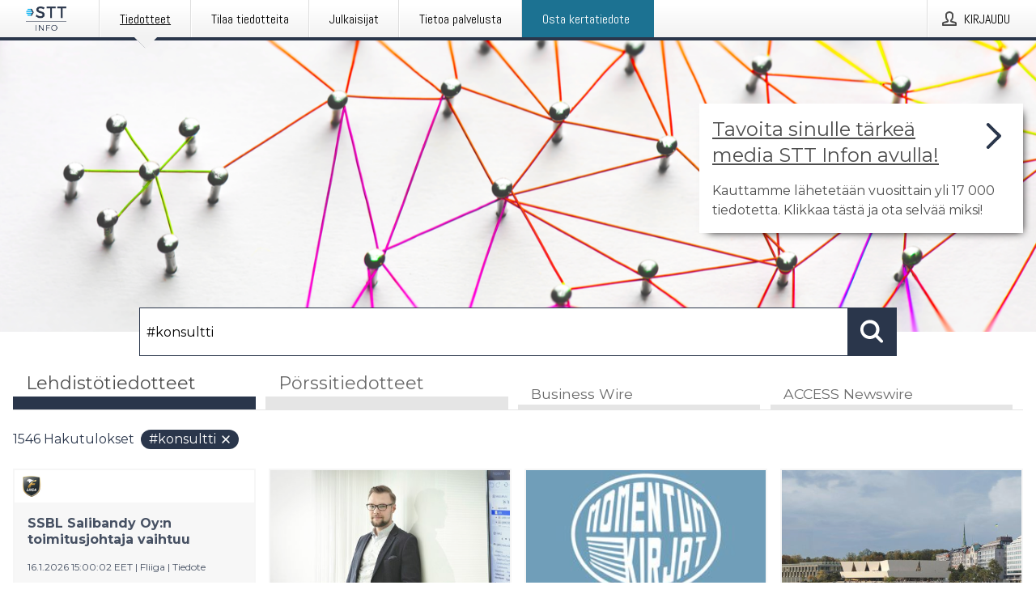

--- FILE ---
content_type: text/html; charset=utf-8
request_url: https://www.sttinfo.fi/?search=%23konsultti
body_size: 38686
content:
<!doctype html>
<html lang="fi" prefix="og: http://ogp.me/ns#">
<head>
<meta name="google-site-verification" content=_K3fGPMEVCf4EEIYJ6jyig7uJoz-zk9Oa8uwv3r6bCE />
<title data-rh="true">STT Info</title>
<meta data-rh="true" charset="utf-8"/><meta data-rh="true" name="viewport" content="width=device-width, initial-scale=1"/><meta data-rh="true" name="description" content="STT Info välittää medialle yritysten ja yhteisöjen lehdistötiedotteita ja muuta lehdistömateriaalia."/><meta data-rh="true" property="og:type" content="article"/><meta data-rh="true" property="og:title" content="STT Info"/><meta data-rh="true" property="og:description" content="STT Info välittää medialle yritysten ja yhteisöjen lehdistötiedotteita ja muuta lehdistömateriaalia."/><meta data-rh="true" property="og:url" content="https://www.sttinfo.fi/"/><meta data-rh="true" name="twitter:card" content="summary_large_image"/><meta data-rh="true" property="og:image" content="https://www.sttinfo.fi/data/images/static/logo.png/social"/><meta data-rh="true" property="og:image:secure_url" content="https://www.sttinfo.fi/data/images/static/logo.png/social"/><meta data-rh="true" property="og:image:width" content="700"/><meta data-rh="true" property="og:image:height" content="366"/>
<link data-rh="true" href="https://fonts.googleapis.com/css?family=Abel:400&amp;display=swap" type="text/css" rel="stylesheet"/><link data-rh="true" href="https://fonts.googleapis.com/css?family=Montserrat:700&amp;display=swap" type="text/css" rel="stylesheet"/><link data-rh="true" href="https://fonts.googleapis.com/css?family=Montserrat:400&amp;display=swap" type="text/css" rel="stylesheet"/><link data-rh="true" rel="canonical" href="https://www.sttinfo.fi/"/><link data-rh="true" rel="alternate" type="application/rss+xml" href="https://www.sttinfo.fi/rss/releases/latest" title="Uusimmat tiedotteet"/><link data-rh="true" rel="alternate" type="application/rss+xml" href="https://www.sttinfo.fi/rss/announcements/latest?lang=fi" title="Uusimmat pörssitiedotteet"/>
<style data-styled="true" data-styled-version="5.3.11">.bOWEOZ{display:-webkit-box;display:-webkit-flex;display:-ms-flexbox;display:flex;-webkit-flex-direction:column;-ms-flex-direction:column;flex-direction:column;height:100%;font-size:1rem;}/*!sc*/
@media (min-width:480px){.bOWEOZ{font-size:1rem;}}/*!sc*/
data-styled.g49[id="containers__Wrapper-sc-1d04lil-0"]{content:"bOWEOZ,"}/*!sc*/
.kuHHjz{display:-webkit-box;display:-webkit-flex;display:-ms-flexbox;display:flex;-webkit-flex-direction:column;-ms-flex-direction:column;flex-direction:column;min-height:100vh;}/*!sc*/
data-styled.g50[id="containers__HeightWrapper-sc-1d04lil-1"]{content:"kuHHjz,"}/*!sc*/
.diDkHG{height:auto;max-width:100%;}/*!sc*/
data-styled.g78[id="image-elements__Image-sc-6rbjnd-1"]{content:"diDkHG,"}/*!sc*/
.SjnhR{color:#2a364b;font-size:1.5rem;border-bottom:1px solid #2a364b;margin-top:0;margin-bottom:1.5rem;width:100%;line-height:1.3;}/*!sc*/
.SjnhR small{color:#2a364b;}/*!sc*/
data-styled.g86[id="text-elements__SectionTitle-sc-1il5uxg-2"]{content:"SjnhR,"}/*!sc*/
.guDfjA{margin:0 auto;width:100%;padding:2rem 1rem;}/*!sc*/
@media (min-width:768px){.guDfjA{max-width:768px;padding:3rem 1.5rem;}}/*!sc*/
@media (min-width:960px){.guDfjA{max-width:100%;}}/*!sc*/
@media (min-width:1248px){.guDfjA{max-width:1248px;padding:3rem 0;}}/*!sc*/
@media (min-width:1556px){.guDfjA{max-width:1556px;}}/*!sc*/
data-styled.g89[id="site-content__SiteContent-sc-x0ym13-0"]{content:"guDfjA,"}/*!sc*/
.dFbKpv{color:#4e4e4e;font-size:0.875rem;line-height:1.5;background:#f6f6f6;border-top:1px solid #c6c6c6;margin-top:auto;padding:2rem 0;}/*!sc*/
.dFbKpv .footer__logo{margin-bottom:1rem;max-width:150px;max-height:30px;}/*!sc*/
.dFbKpv .footer__notification a{font-size:inherit;margin-right:0;}/*!sc*/
.dFbKpv .footer__notification div button{width:auto;max-width:100%;}/*!sc*/
.dFbKpv .footer__notification div button span{text-align:center;}/*!sc*/
.dFbKpv address{font-style:normal;}/*!sc*/
.dFbKpv a{cursor:pointer;font-size:0.875rem;line-height:1.5;-webkit-text-decoration:none;text-decoration:none;margin-right:0.5rem;}/*!sc*/
data-styled.g91[id="footer__Footer-sc-ixban3-0"]{content:"dFbKpv,"}/*!sc*/
.dWqdsn{position:absolute;background:linear-gradient( 180deg,hsla(0,0%,100%,0) 0,#f6f6f6 80% );right:0;bottom:0;left:0;height:35px;width:100%;}/*!sc*/
data-styled.g116[id="content-fade__ContentFade-sc-khdq1c-0"]{content:"dWqdsn,"}/*!sc*/
.gAJKpx{display:-webkit-box;display:-webkit-flex;display:-ms-flexbox;display:flex;position:relative;cursor:pointer;font-size:1rem;color:#2a364b;line-height:1.5;background-color:#f6f6f6;border:1px solid #c6c6c6;margin:0 0 1rem;width:100%;height:auto;max-height:480px;overflow:hidden;z-index:1;border:2px solid transparent;}/*!sc*/
.gAJKpx:focus-within{border-color:black;}/*!sc*/
@media (min-width:480px){.gAJKpx{margin:0 1rem 1rem 0;width:calc(50% - .5rem);}.gAJKpx:nth-of-type(even){margin-right:0;}.gAJKpx:nth-of-type(n+2){display:-webkit-box;display:-webkit-flex;display:-ms-flexbox;display:flex;}}/*!sc*/
@media (min-width:960px){.gAJKpx{margin-right:1rem;width:calc(33.333333333333336% - 0.67rem);}.gAJKpx:nth-of-type(even){margin-right:1rem;}.gAJKpx:nth-of-type(3n){margin-right:0;}.gAJKpx:nth-of-type(n+3){display:-webkit-box;display:-webkit-flex;display:-ms-flexbox;display:flex;}}/*!sc*/
@media (min-width:1248px){.gAJKpx{width:calc(25% - 0.75rem);}.gAJKpx:nth-of-type(3n){margin-right:1rem;}.gAJKpx:nth-of-type(4n){margin-right:0;}.gAJKpx:nth-of-type(n+4){display:-webkit-box;display:-webkit-flex;display:-ms-flexbox;display:flex;}}/*!sc*/
@media (min-width:1556px){.gAJKpx{width:calc(20% - 0.8rem);}.gAJKpx:nth-of-type(4n){margin-right:1rem;}.gAJKpx:nth-of-type(5n){margin-right:0;}.gAJKpx:nth-of-type(n+5){display:-webkit-box;display:-webkit-flex;display:-ms-flexbox;display:flex;}}/*!sc*/
data-styled.g127[id="grid-base__GridCardBase-sc-14wtsyi-0"]{content:"gAJKpx,"}/*!sc*/
.tePkQ{display:-webkit-box;display:-webkit-flex;display:-ms-flexbox;display:flex;-webkit-flex-direction:row;-ms-flex-direction:row;flex-direction:row;-webkit-flex-wrap:wrap;-ms-flex-wrap:wrap;flex-wrap:wrap;}/*!sc*/
data-styled.g128[id="grid-base__GridWrapper-sc-14wtsyi-1"]{content:"tePkQ,"}/*!sc*/
.fkrJEr{color:#2a364b;font-size:0.875rem;position:relative;margin:0.5rem 1rem;}/*!sc*/
data-styled.g130[id="grid-base__GridCardContent-sc-14wtsyi-3"]{content:"fkrJEr,"}/*!sc*/
.dEFswn{border:0;font-size:1rem;line-height:1.25;padding:1rem;margin:0;color:#2a364b;font-family:'Montserrat',Arial,sans-serif;font-weight:700;}/*!sc*/
.dEFswn small{display:block;margin-top:1rem;font-size:0.75rem;font-weight:normal;}/*!sc*/
data-styled.g131[id="grid-base__GridCardTitle-sc-14wtsyi-4"]{content:"dEFswn,"}/*!sc*/
.fIScKZ{color:#2a364b;font-family:'Montserrat',Arial,sans-serif;font-weight:400;}/*!sc*/
data-styled.g132[id="grid-base__GridCardSubtitle-sc-14wtsyi-5"]{content:"fIScKZ,"}/*!sc*/
@media (min-width:1248px){.gNoyZW{display:block;position:absolute;top:0;left:0;width:100%;height:100%;-webkit-transform:translateZ(0);-ms-transform:translateZ(0);transform:translateZ(0);-webkit-transition:all 125ms ease-out;transition:all 125ms ease-out;opacity:.13;background-color:#FFFFFF;}}/*!sc*/
data-styled.g133[id="grid-base__GridCardOverlay-sc-14wtsyi-6"]{content:"gNoyZW,"}/*!sc*/
.idtGit{position:relative;-webkit-text-decoration:none;text-decoration:none;height:100%;width:100%;}/*!sc*/
@media (min-width:1248px){.idtGit:hover .media-card--underline,.idtGit:focus .media-card--underline{-webkit-text-decoration:underline;text-decoration:underline;}.idtGit:hover .grid-base__GridCardOverlay-sc-14wtsyi-6,.idtGit:focus .grid-base__GridCardOverlay-sc-14wtsyi-6{height:0;opacity:0;}.idtGit:hover .grid-base__GridCardTitle-sc-14wtsyi-4 span,.idtGit:focus .grid-base__GridCardTitle-sc-14wtsyi-4 span{-webkit-text-decoration:underline;text-decoration:underline;}.idtGit:hover .grid-base__GridCardTitle-sc-14wtsyi-4 small,.idtGit:focus .grid-base__GridCardTitle-sc-14wtsyi-4 small{-webkit-text-decoration:underline;text-decoration:underline;}}/*!sc*/
data-styled.g134[id="grid-base__GridCardLink-sc-14wtsyi-7"]{content:"idtGit,"}/*!sc*/
.jwduDd{border-bottom:1px solid #c6c6c6;height:221px;width:100%;}/*!sc*/
data-styled.g139[id="pressroom__ImageResponsiveWrapper-sc-abgdbx-4"]{content:"jwduDd,"}/*!sc*/
.qVqBw{background-color:white;background-repeat:no-repeat;height:100%;width:100%;}/*!sc*/
data-styled.g143[id="pressroom__ImageElement-sc-abgdbx-8"]{content:"qVqBw,"}/*!sc*/
button,hr,input{overflow:visible;}/*!sc*/
audio,canvas,progress,video{display:inline-block;}/*!sc*/
progress,sub,sup{vertical-align:baseline;}/*!sc*/
html{font-family:sans-serif;line-height:1.15;-ms-text-size-adjust:100%;-webkit-text-size-adjust:100%;}/*!sc*/
body{margin:0;}/*!sc*/
menu,article,aside,details,footer,header,nav,section{display:block;}/*!sc*/
h1{font-size:2em;margin:.67em 0;}/*!sc*/
figcaption,figure,main{display:block;}/*!sc*/
figure{margin:1em 40px;}/*!sc*/
hr{box-sizing:content-box;height:0;}/*!sc*/
code,kbd,pre,samp{font-family:monospace,monospace;font-size:1em;}/*!sc*/
a{background-color:transparent;-webkit-text-decoration-skip:objects;}/*!sc*/
a:active,a:hover{outline-width:0;}/*!sc*/
abbr[title]{border-bottom:none;-webkit-text-decoration:underline;text-decoration:underline;-webkit-text-decoration:underline dotted;text-decoration:underline dotted;}/*!sc*/
b,strong{font-weight:700;}/*!sc*/
dfn{font-style:italic;}/*!sc*/
mark{background-color:#ff0;color:#000;}/*!sc*/
small{font-size:80%;}/*!sc*/
sub,sup{font-size:75%;line-height:0;position:relative;}/*!sc*/
sub{bottom:-.25em;}/*!sc*/
sup{top:-.5em;}/*!sc*/
audio:not([controls]){display:none;height:0;}/*!sc*/
img{border-style:none;}/*!sc*/
svg:not(:root){overflow:hidden;}/*!sc*/
button,input,optgroup,select,textarea{font-family:sans-serif;font-size:100%;line-height:1.15;margin:0;}/*!sc*/
button,select{text-transform:none;}/*!sc*/
[type=submit],[type=reset],button,html [type=button]{-webkit-appearance:button;}/*!sc*/
[type=button]::-moz-focus-inner,[type=reset]::-moz-focus-inner,[type=submit]::-moz-focus-inner,button::-moz-focus-inner{border-style:none;padding:0;}/*!sc*/
[type=button]:-moz-focusring,[type=reset]:-moz-focusring,[type=submit]:-moz-focusring,button:-moz-focusring{outline:ButtonText dotted 1px;}/*!sc*/
fieldset{border:1px solid silver;margin:0 2px;padding:.35em .625em .75em;}/*!sc*/
legend{box-sizing:border-box;color:inherit;display:table;max-width:100%;padding:0;white-space:normal;}/*!sc*/
textarea{overflow:auto;}/*!sc*/
[type=checkbox],[type=radio]{box-sizing:border-box;padding:0;}/*!sc*/
[type=number]::-webkit-inner-spin-button,[type=number]::-webkit-outer-spin-button{height:auto;}/*!sc*/
[type=search]{-webkit-appearance:textfield;outline-offset:-2px;}/*!sc*/
[type=search]::-webkit-search-cancel-button,[type=search]::-webkit-search-decoration{-webkit-appearance:none;}/*!sc*/
::-webkit-file-upload-button{-webkit-appearance:button;font:inherit;}/*!sc*/
summary{display:list-item;}/*!sc*/
[hidden],template{display:none;}/*!sc*/
html,body,#root{box-sizing:border-box;font-size:16px;font-family:'Montserrat',Arial,sans-serif;font-weight:400;}/*!sc*/
*,*::before,*::after{box-sizing:border-box;}/*!sc*/
a{color:#2973BA;font-size:1rem;}/*!sc*/
a,area,button,[role="button"],input:not([type=range]),label,select,summary,textarea{-ms-touch-action:manipulation;touch-action:manipulation;}/*!sc*/
.disable-scroll{position:relative;overflow:hidden;height:100%;}/*!sc*/
#svg-sprite{display:none;}/*!sc*/
data-styled.g160[id="sc-global-bNbkmT1"]{content:"sc-global-bNbkmT1,"}/*!sc*/
.hBnyMm{position:absolute;top:0;height:100%;background-color:rgba(15,15,15,0.85);bottom:0;left:0;right:0;width:100%;z-index:200;opacity:0;visibility:hidden;-webkit-animation-name:kPIFVS;animation-name:kPIFVS;-webkit-animation-duration:200ms;animation-duration:200ms;-webkit-animation-fill-mode:forwards;animation-fill-mode:forwards;}/*!sc*/
data-styled.g161[id="styledBarNotification__BarNotificationOverlay-sc-1yv4aza-0"]{content:"hBnyMm,"}/*!sc*/
.SMXJJ{cursor:default;display:-webkit-box;display:-webkit-flex;display:-ms-flexbox;display:flex;-webkit-flex-flow:row wrap;-ms-flex-flow:row wrap;flex-flow:row wrap;-webkit-align-content:center;-ms-flex-line-pack:center;align-content:center;margin:0 auto;height:75px;width:100vw;padding:1rem;z-index:300;font-size:1rem;border-left:2rem solid #3399cc;color:#2a364b;background-color:#FFFFFF;border-bottom:1px solid #c6c6c6;-webkit-transform:translateY(-100%) animation-name:gDuLQv;-ms-transform:translateY(-100%) animation-name:gDuLQv;transform:translateY(-100%) animation-name:gDuLQv;-webkit-animation-duration:200ms;animation-duration:200ms;-webkit-animation-fill-mode:forwards;animation-fill-mode:forwards;}/*!sc*/
@media (min-width:768px){.SMXJJ{max-width:768px;}}/*!sc*/
@media (min-width:960px){.SMXJJ{max-width:100%;}}/*!sc*/
@media (min-width:1248px){.SMXJJ{max-width:1248px;}}/*!sc*/
@media (min-width:1556px){.SMXJJ{max-width:1556px;}}/*!sc*/
data-styled.g162[id="styledBarNotification__BarNotificationWrapper-sc-1yv4aza-1"]{content:"SMXJJ,"}/*!sc*/
.jqZLZE{color:#2a364b;margin-left:auto;}/*!sc*/
data-styled.g164[id="styledBarNotification__BarNotificationClose-sc-1yv4aza-3"]{content:"jqZLZE,"}/*!sc*/
.dLfMJQ{font-family:Abel,Arial,sans-serif;position:relative;z-index:200;width:100%;height:50px;background:linear-gradient(to bottom,rgba(255,255,255,1) 16%,rgba(242,242,242,1) 100%);border-bottom:4px solid #2a364b;}/*!sc*/
data-styled.g165[id="navbar__NavbarWrapper-sc-mofdt5-0"]{content:"dLfMJQ,"}/*!sc*/
.gUHzke{width:100%;height:100%;margin:0 auto;display:-webkit-box;display:-webkit-flex;display:-ms-flexbox;display:flex;-webkit-flex:1 0 0;-ms-flex:1 0 0;flex:1 0 0;-webkit-align-items:center;-webkit-box-align:center;-ms-flex-align:center;align-items:center;}/*!sc*/
.gUHzke .agency-logo{padding:0 2.5rem 0 1rem;margin:auto;}/*!sc*/
.gUHzke .agency-logo img{border:0;}/*!sc*/
.gUHzke .agency-logo__small{max-width:120px;max-height:25px;display:block;}/*!sc*/
.gUHzke .agency-logo__wide{max-width:150px;max-height:30px;display:none;}/*!sc*/
@media (min-width:768px){.gUHzke{max-width:768px;}.gUHzke .agency-logo__small{display:none;}.gUHzke .agency-logo__wide{display:block;}}/*!sc*/
@media (min-width:960px){.gUHzke{max-width:960px;}}/*!sc*/
@media (min-width:1248px){.gUHzke{max-width:1248px;}}/*!sc*/
@media (min-width:1556px){.gUHzke{max-width:1556px;}}/*!sc*/
data-styled.g166[id="navbar__NavbarContent-sc-mofdt5-1"]{content:"gUHzke,"}/*!sc*/
.iHSBLt{list-style:none;padding:0;margin:0;-webkit-box-flex:1;-webkit-flex-grow:1;-ms-flex-positive:1;flex-grow:1;height:100%;display:none;text-align:left;}/*!sc*/
@media (min-width:960px){.iHSBLt{max-width:960px;display:block;}}/*!sc*/
.ggiGcb{list-style:none;padding:0;margin:0;-webkit-box-flex:1;-webkit-flex-grow:1;-ms-flex-positive:1;flex-grow:1;height:100%;}/*!sc*/
@media (min-width:960px){.ggiGcb{max-width:960px;}}/*!sc*/
.jUPvPX{list-style:none;padding:0;margin:0;-webkit-box-flex:1;-webkit-flex-grow:1;-ms-flex-positive:1;flex-grow:1;height:100%;text-align:right;}/*!sc*/
@media (min-width:960px){.jUPvPX{max-width:960px;}}/*!sc*/
data-styled.g167[id="navbar__NavbarItems-sc-mofdt5-2"]{content:"iHSBLt,ggiGcb,jUPvPX,"}/*!sc*/
.dmdKmx{display:block;width:100%;height:100%;color:#000;padding:13px 24px 0;-webkit-text-decoration:none;text-decoration:none;}/*!sc*/
.dmdKmx .title{font:14px Abel,sans-serif;display:inline-block;vertical-align:middle;position:relative;z-index:15;margin:0;}/*!sc*/
.dmdKmx:focus{outline:none;border:1px solid black;margin-top:1px;height:calc(100% - 2px);}/*!sc*/
.dmdKmx:focus > .active-bg{position:absolute;top:50%;left:50%;-webkit-transform:translate(-50%,-50%);-ms-transform:translate(-50%,-50%);transform:translate(-50%,-50%);width:calc(100% - 3px);height:calc(100% - 2px);margin-top:1px;z-index:10;}/*!sc*/
.dmdKmx .title.active{-webkit-text-decoration:underline;text-decoration:underline;}/*!sc*/
@media (min-width:960px){.dmdKmx{padding:13px 20px 0 20px;}}/*!sc*/
@media (min-width:768px){.dmdKmx .title{font:16px Abel,sans-serif;}}/*!sc*/
@media (min-width:1248px){.dmdKmx{padding:13px 24px 0 24px;}.dmdKmx:hover,.dmdKmx:visited,.dmdKmx:focus{color:#000;-webkit-text-decoration:none;text-decoration:none;}}/*!sc*/
data-styled.g168[id="navbar__NavbarItemLink-sc-mofdt5-3"]{content:"dmdKmx,"}/*!sc*/
.blzTzG{position:relative;height:100%;display:inline-block;vertical-align:middle;border-left:1px solid #fff;margin-left:1px;}/*!sc*/
.blzTzG.highlighted-cta{border-left:1px solid #1C7292;}/*!sc*/
.blzTzG.highlighted-cta .navbar__NavbarItemLink-sc-mofdt5-3{background-color:#1C7292;}/*!sc*/
.blzTzG.highlighted-cta .navbar__NavbarItemLink-sc-mofdt5-3 .title{color:#FFFFFF;}/*!sc*/
.blzTzG.highlighted-cta .navbar__NavbarItemLink-sc-mofdt5-3 .title.active{color:#FFFFFF;}/*!sc*/
.blzTzG.highlighted-cta .navbar__NavbarItemLink-sc-mofdt5-3 .active-bg{border:3px solid #1C7292;background:#1C7292;}/*!sc*/
.blzTzG.highlighted-cta .navbar__NavbarItemLink-sc-mofdt5-3 .active-marker{background-color:#1C7292;}/*!sc*/
.blzTzG:first-of-type{border-left:1px solid #fff;}/*!sc*/
.blzTzG::before{content:'';width:1px;height:100%;position:absolute;top:0;left:-2px;background-color:#dedede;}/*!sc*/
@media (min-width:1248px){.blzTzG:hover,.blzTzG:focus{color:#2a364b;}}/*!sc*/
.blzTzG .active-marker{display:block;width:20px;height:20px;position:absolute;bottom:-10px;left:calc(50% - 10px);background-color:#f2f2f2;-webkit-transform:rotate(45deg);-ms-transform:rotate(45deg);transform:rotate(45deg);z-index:5;box-shadow:0 1px 0 -1px #2a364b;}/*!sc*/
.blzTzG .active-marker.dark{background-color:#2a364b;}/*!sc*/
.blzTzG .active-bg{position:absolute;top:0;left:0;width:100%;height:100%;background:#fff;background:linear-gradient(to bottom,rgba(255,255,255,1) 16%,rgba(242,242,242,1) 100%);z-index:10;}/*!sc*/
@media (min-width:960px){}/*!sc*/
.cowdxy{position:relative;height:100%;display:inline-block;vertical-align:middle;border-left:1px solid #fff;margin-left:1px;}/*!sc*/
.cowdxy.highlighted-cta{border-left:1px solid #1C7292;}/*!sc*/
.cowdxy.highlighted-cta .navbar__NavbarItemLink-sc-mofdt5-3{background-color:#1C7292;}/*!sc*/
.cowdxy.highlighted-cta .navbar__NavbarItemLink-sc-mofdt5-3 .title{color:#FFFFFF;}/*!sc*/
.cowdxy.highlighted-cta .navbar__NavbarItemLink-sc-mofdt5-3 .title.active{color:#FFFFFF;}/*!sc*/
.cowdxy.highlighted-cta .navbar__NavbarItemLink-sc-mofdt5-3 .active-bg{border:3px solid #1C7292;background:#1C7292;}/*!sc*/
.cowdxy.highlighted-cta .navbar__NavbarItemLink-sc-mofdt5-3 .active-marker{background-color:#1C7292;}/*!sc*/
.cowdxy:first-of-type{border-left:1px solid #fff;}/*!sc*/
.cowdxy::before{content:'';width:1px;height:100%;position:absolute;top:0;left:-2px;background-color:#dedede;}/*!sc*/
@media (min-width:1248px){.cowdxy:hover,.cowdxy:focus{color:#2a364b;}}/*!sc*/
@media (min-width:960px){}/*!sc*/
.iiZWHu{position:relative;height:100%;display:inline-block;vertical-align:middle;border-left:1px solid #fff;margin-left:1px;}/*!sc*/
.iiZWHu.highlighted-cta{border-left:1px solid #1C7292;}/*!sc*/
.iiZWHu.highlighted-cta .navbar__NavbarItemLink-sc-mofdt5-3{background-color:#1C7292;}/*!sc*/
.iiZWHu.highlighted-cta .navbar__NavbarItemLink-sc-mofdt5-3 .title{color:#FFFFFF;}/*!sc*/
.iiZWHu.highlighted-cta .navbar__NavbarItemLink-sc-mofdt5-3 .title.active{color:#FFFFFF;}/*!sc*/
.iiZWHu.highlighted-cta .navbar__NavbarItemLink-sc-mofdt5-3 .active-bg{border:3px solid #1C7292;background:#1C7292;}/*!sc*/
.iiZWHu.highlighted-cta .navbar__NavbarItemLink-sc-mofdt5-3 .active-marker{background-color:#1C7292;}/*!sc*/
.iiZWHu:first-of-type{border-left:1px solid #fff;}/*!sc*/
.iiZWHu::before{content:'';width:1px;height:100%;position:absolute;top:0;left:-2px;background-color:#dedede;}/*!sc*/
@media (min-width:1248px){.iiZWHu:hover,.iiZWHu:focus{color:#2a364b;}}/*!sc*/
@media (min-width:960px){.iiZWHu{display:none;text-align:left;}}/*!sc*/
data-styled.g169[id="navbar__NavbarItem-sc-mofdt5-4"]{content:"blzTzG,cowdxy,iiZWHu,"}/*!sc*/
.VZHjj{font-family:Abel,Arial,sans-serif;background-color:transparent;display:inline-block;vertical-align:middle;cursor:pointer;margin:0;outline:0;border:0;padding:0 16px;line-height:1;width:100%;height:100%;}/*!sc*/
.VZHjj:focus{outline:1px solid black;}/*!sc*/
data-styled.g170[id="navbar__NavbarButton-sc-mofdt5-5"]{content:"VZHjj,"}/*!sc*/
.cJsePX{color:#4e4e4e;position:relative;z-index:15;display:inline-block;vertical-align:middle;margin-right:0.5rem;display:inline-block;}/*!sc*/
.cJsePX svg{height:25px;width:25px;}/*!sc*/
@media (min-width:768px){}/*!sc*/
data-styled.g171[id="navbar-menu__MenuIcon-sc-10uq6pi-0"]{content:"cJsePX,"}/*!sc*/
.cjRoiU{font:16px 'Abel',sans-serif;position:absolute;top:0;left:0;right:0;padding-top:50px;background-color:#4d4e4f;-webkit-transform:translateY(-100%);-ms-transform:translateY(-100%);transform:translateY(-100%);-webkit-transition:-webkit-transform 300ms ease-in-out;-webkit-transition:transform 300ms ease-in-out;transition:transform 300ms ease-in-out;z-index:100;width:100%;min-height:100%;height:100%;}/*!sc*/
data-styled.g173[id="navbar-dropdown__Dropdown-sc-pmkskz-0"]{content:"cjRoiU,"}/*!sc*/
.dCVoYr{position:absolute;top:1rem;right:0.5rem;cursor:pointer;color:#fff;width:45px;height:45px;z-index:300;display:-webkit-box;display:-webkit-flex;display:-ms-flexbox;display:flex;-webkit-align-items:center;-webkit-box-align:center;-ms-flex-align:center;align-items:center;-webkit-box-pack:center;-webkit-justify-content:center;-ms-flex-pack:center;justify-content:center;border:none;background:none;}/*!sc*/
.dCVoYr:focus-visible{outline:auto;}/*!sc*/
data-styled.g174[id="navbar-dropdown__DropdownIcon-sc-pmkskz-1"]{content:"dCVoYr,"}/*!sc*/
.draUGT{position:relative;margin:0 auto;padding:3.5rem 1rem 1.5rem;min-height:100%;height:100%;width:100%;overflow-y:auto;-webkit-overflow-scrolling:touch;-webkit-transform:translateZ(0);-ms-transform:translateZ(0);transform:translateZ(0);}/*!sc*/
@media (min-width:768px){.draUGT{max-width:768px;}}/*!sc*/
@media (min-width:960px){.draUGT{max-width:960px;}}/*!sc*/
@media (min-width:1248px){.draUGT{max-width:1248px;}}/*!sc*/
@media (min-width:1556px){.draUGT{max-width:1556px;}}/*!sc*/
data-styled.g175[id="navbar-dropdown__DropdownContent-sc-pmkskz-2"]{content:"draUGT,"}/*!sc*/
.noScroll,.noScroll body{overflow:hidden !important;position:relative;height:100%;}/*!sc*/
#coiOverlay{background:rgba(15,15,15,0.85);display:-webkit-box;display:-webkit-flex;display:-ms-flexbox;display:flex;position:fixed;top:0;left:0;width:100%;height:100%;-webkit-box-pack:center;-webkit-justify-content:center;-ms-flex-pack:center;justify-content:center;-webkit-align-items:center;-webkit-box-align:center;-ms-flex-align:center;align-items:center;z-index:99999999999;box-sizing:border-box;padding-top:3rem;}/*!sc*/
@media (min-width:768px){#coiOverlay{padding-top:0;}}/*!sc*/
#coi-banner-wrapper{outline:0;width:600px;opacity:0;max-width:100%;max-height:100%;background:#FFFFFF;overflow-x:hidden;border-radius:0;border-style:solid;border-width:0;border-color:#2a364b;-webkit-transition:opacity 200ms;transition:opacity 200ms;}/*!sc*/
#coi-banner-wrapper *{-webkit-font-smoothing:antialiased;box-sizing:border-box;text-align:left;line-height:1.5;color:#2a364b;}/*!sc*/
#coi-banner-wrapper *:focus-visible,#coi-banner-wrapper *:focus{outline:0;}/*!sc*/
@-webkit-keyframes ci-bounce{#coi-banner-wrapper 0%,#coi-banner-wrapper 20%,#coi-banner-wrapper 50%,#coi-banner-wrapper 80%,#coi-banner-wrapper 100%{-webkit-transform:translateY(0);}#coi-banner-wrapper 40%{-webkit-transform:translateY(-30px);}#coi-banner-wrapper 60%{-webkit-transform:translateY(-20px);}}/*!sc*/
@-webkit-keyframes ci-bounce{0%,20%,50%,80%,100%{-webkit-transform:translateY(0);-ms-transform:translateY(0);transform:translateY(0);}40%{-webkit-transform:translateY(-30px);-ms-transform:translateY(-30px);transform:translateY(-30px);}60%{-webkit-transform:translateY(-20px);-ms-transform:translateY(-20px);transform:translateY(-20px);}}/*!sc*/
@keyframes ci-bounce{0%,20%,50%,80%,100%{-webkit-transform:translateY(0);-ms-transform:translateY(0);transform:translateY(0);}40%{-webkit-transform:translateY(-30px);-ms-transform:translateY(-30px);transform:translateY(-30px);}60%{-webkit-transform:translateY(-20px);-ms-transform:translateY(-20px);transform:translateY(-20px);}}/*!sc*/
#coi-banner-wrapper.ci-bounce{-webkit-animation-duration:1s;-webkit-animation-duration:1s;animation-duration:1s;-webkit-animation-name:bounce;-webkit-animation-name:ci-bounce;animation-name:ci-bounce;}/*!sc*/
#coi-banner-wrapper a[target="_blank"]:not(.coi-external-link):after{margin:0 3px 0 5px;content:url([data-uri]);}/*!sc*/
#coi-banner-wrapper #coiBannerHeadline{padding-bottom:0.5rem;margin:1rem 2rem 1rem 2rem;border-bottom:1px solid #e5e5e5;display:-webkit-box;display:-webkit-flex;display:-ms-flexbox;display:flex;-webkit-box-pack:center;-webkit-justify-content:center;-ms-flex-pack:center;justify-content:center;text-align:center;}/*!sc*/
#coi-banner-wrapper button.ci-btn-tab-active .ci-arrow{-webkit-transform:rotate(45deg) !important;-ms-transform:rotate(45deg) !important;transform:rotate(45deg) !important;-webkit-transform:rotate(45deg) !important;top:0px;}/*!sc*/
#coi-banner-wrapper button#showDetailsButton,#coi-banner-wrapper button#hideDetailsButton{-webkit-box-pack:center;-webkit-justify-content:center;-ms-flex-pack:center;justify-content:center;padding-top:1rem;padding-bottom:1rem;border-top:1px solid #e5e5e5;-webkit-transition:background-color 200ms ease-in-out,color 200ms ease-in-out;transition:background-color 200ms ease-in-out,color 200ms ease-in-out;}/*!sc*/
#coi-banner-wrapper button#showDetailsButton:hover,#coi-banner-wrapper button#hideDetailsButton:hover,#coi-banner-wrapper button#showDetailsButton:focus,#coi-banner-wrapper button#hideDetailsButton:focus{background-color:#6a6a6a;color:#FFFFFF;}/*!sc*/
#coi-banner-wrapper button#showDetailsButton:hover .ci-arrow,#coi-banner-wrapper button#hideDetailsButton:hover .ci-arrow,#coi-banner-wrapper button#showDetailsButton:focus .ci-arrow,#coi-banner-wrapper button#hideDetailsButton:focus .ci-arrow{border-color:#FFFFFF;}/*!sc*/
#coi-banner-wrapper button#hideDetailsButton{box-shadow:5px -5px 10px #e5e5e5;border-bottom:1px solid #e5e5e5;}/*!sc*/
#coi-banner-wrapper button#hideDetailsButton .ci-arrow{-webkit-transform:rotate(45deg) !important;-ms-transform:rotate(45deg) !important;transform:rotate(45deg) !important;-webkit-transform:rotate(45deg) !important;top:0px;}/*!sc*/
#coi-banner-wrapper button.action{display:block;-webkit-align-items:center;-webkit-box-align:center;-ms-flex-align:center;align-items:center;cursor:pointer;position:relative;padding:0 1.25rem;outline:0;border:0;font-family:inherit;font-size:1rem;text-align:center;text-transform:uppercase;-webkit-text-decoration:none;text-decoration:none;-webkit-transition:background-color 200ms ease-in-out;transition:background-color 200ms ease-in-out;height:3rem;margin:0.75rem;min-width:180px;}/*!sc*/
#coi-banner-wrapper button.action.primary{color:#FFFFFF;background-color:#2a364b;}/*!sc*/
#coi-banner-wrapper button.action.primary:hover,#coi-banner-wrapper button.action.primary:focus{background-color:#6a6a6a;color:#FFFFFF;}/*!sc*/
#coi-banner-wrapper button.action.secondary{color:inherit;background-color:#f6f6f6;border:1px solid #e5e5e5;}/*!sc*/
#coi-banner-wrapper button.action.secondary:hover,#coi-banner-wrapper button.action.secondary:focus{background-color:#6a6a6a;color:#FFFFFF;}/*!sc*/
#coi-banner-wrapper button.action.secondary.details-dependent{display:none;}/*!sc*/
#coi-banner-wrapper button.action.secondary.active{display:-webkit-box;display:-webkit-flex;display:-ms-flexbox;display:flex;}/*!sc*/
#coi-banner-wrapper .coi-banner__page{background-color:#FFFFFF;-webkit-flex:1;-ms-flex:1;flex:1;-webkit-flex-direction:column;-ms-flex-direction:column;flex-direction:column;-webkit-align-items:flex-end;-webkit-box-align:flex-end;-ms-flex-align:flex-end;align-items:flex-end;display:block;height:100%;}/*!sc*/
#coi-banner-wrapper .coi-banner__page a{line-height:1.5;cursor:pointer;-webkit-text-decoration:underline;text-decoration:underline;color:#2973BA;font-size:0.875rem;}/*!sc*/
#coi-banner-wrapper .coi-banner__page .ci-arrow{border:solid;border-width:0 3px 3px 0;display:inline-block;padding:3px;-webkit-transition:all .3s ease;transition:all .3s ease;margin-right:10px;width:10px;height:10px;-webkit-transform:rotate(-45deg);-ms-transform:rotate(-45deg);transform:rotate(-45deg);-webkit-transform:rotate(-45deg);position:relative;}/*!sc*/
#coi-banner-wrapper .coi-banner__page .coi-button-group{display:none;padding-bottom:0.5rem;display:none;-webkit-flex:auto;-ms-flex:auto;flex:auto;-webkit-box-pack:center;-webkit-justify-content:center;-ms-flex-pack:center;justify-content:center;-webkit-flex-direction:column;-ms-flex-direction:column;flex-direction:column;}/*!sc*/
@media (min-width:768px){#coi-banner-wrapper .coi-banner__page .coi-button-group{-webkit-flex-direction:row;-ms-flex-direction:row;flex-direction:row;}}/*!sc*/
#coi-banner-wrapper .coi-banner__page .coi-button-group.active{display:-webkit-box;display:-webkit-flex;display:-ms-flexbox;display:flex;}/*!sc*/
#coi-banner-wrapper .coi-banner__page .coi-banner__summary{background-color:#FFFFFF;}/*!sc*/
#coi-banner-wrapper .coi-banner__page .coi-consent-banner__update-consent-container{display:none;-webkit-box-pack:center;-webkit-justify-content:center;-ms-flex-pack:center;justify-content:center;background-color:#FFFFFF;position:-webkit-sticky;position:sticky;bottom:0;border-top:1px solid #e5e5e5;width:100%;}/*!sc*/
#coi-banner-wrapper .coi-banner__page .coi-consent-banner__update-consent-container button{width:100%;}/*!sc*/
@media (min-width:768px){#coi-banner-wrapper .coi-banner__page .coi-consent-banner__update-consent-container button{width:auto;}}/*!sc*/
#coi-banner-wrapper .coi-banner__page .coi-consent-banner__update-consent-container.active{display:-webkit-box;display:-webkit-flex;display:-ms-flexbox;display:flex;z-index:2;}/*!sc*/
#coi-banner-wrapper .coi-banner__page .coi-consent-banner__categories-wrapper{box-sizing:border-box;position:relative;padding:0 1rem 1rem 1rem;display:none;-webkit-flex-direction:column;-ms-flex-direction:column;flex-direction:column;}/*!sc*/
#coi-banner-wrapper .coi-banner__page .coi-consent-banner__categories-wrapper.active{display:-webkit-box;display:-webkit-flex;display:-ms-flexbox;display:flex;}/*!sc*/
#coi-banner-wrapper .coi-banner__page .coi-consent-banner__categories-wrapper .coi-consent-banner__category-container{display:-webkit-box;display:-webkit-flex;display:-ms-flexbox;display:flex;-webkit-flex-direction:column;-ms-flex-direction:column;flex-direction:column;padding:0.5rem 1rem 0.5rem 1rem;min-height:50px;-webkit-box-pack:center;-webkit-justify-content:center;-ms-flex-pack:center;justify-content:center;border-bottom:1px solid #e5e5e5;}/*!sc*/
#coi-banner-wrapper .coi-banner__page .coi-consent-banner__categories-wrapper .coi-consent-banner__category-container:last-child{border-bottom:0;}/*!sc*/
#coi-banner-wrapper .coi-banner__page .coi-consent-banner__categories-wrapper .coi-consent-banner__category-container .cookie-details__detail-container{-webkit-flex:1;-ms-flex:1;flex:1;word-break:break-word;display:-webkit-box;display:-webkit-flex;display:-ms-flexbox;display:flex;-webkit-flex-direction:column;-ms-flex-direction:column;flex-direction:column;padding-bottom:0.5rem;}/*!sc*/
#coi-banner-wrapper .coi-banner__page .coi-consent-banner__categories-wrapper .coi-consent-banner__category-container .cookie-details__detail-container a{font-size:0.75rem;}/*!sc*/
#coi-banner-wrapper .coi-banner__page .coi-consent-banner__categories-wrapper .coi-consent-banner__category-container .cookie-details__detail-container span{display:-webkit-box;display:-webkit-flex;display:-ms-flexbox;display:flex;}/*!sc*/
@media (min-width:768px){#coi-banner-wrapper .coi-banner__page .coi-consent-banner__categories-wrapper .coi-consent-banner__category-container .cookie-details__detail-container{-webkit-flex-direction:row;-ms-flex-direction:row;flex-direction:row;padding-bottom:0;}}/*!sc*/
#coi-banner-wrapper .coi-banner__page .coi-consent-banner__categories-wrapper .coi-consent-banner__category-container .cookie-details__detail-title{font-weight:bold;}/*!sc*/
@media (min-width:768px){#coi-banner-wrapper .coi-banner__page .coi-consent-banner__categories-wrapper .coi-consent-banner__category-container .cookie-details__detail-title{-webkit-flex:2;-ms-flex:2;flex:2;max-width:30%;}}/*!sc*/
#coi-banner-wrapper .coi-banner__page .coi-consent-banner__categories-wrapper .coi-consent-banner__category-container .cookie-details__detail-content{-webkit-flex:4;-ms-flex:4;flex:4;}/*!sc*/
#coi-banner-wrapper .coi-banner__page .coi-consent-banner__categories-wrapper .coi-consent-banner__category-container .coi-consent-banner__found-cookies{display:-webkit-box;display:-webkit-flex;display:-ms-flexbox;display:flex;-webkit-flex-direction:column;-ms-flex-direction:column;flex-direction:column;font-size:0.75rem;}/*!sc*/
#coi-banner-wrapper .coi-banner__page .coi-consent-banner__categories-wrapper .coi-consent-banner__category-container .coi-consent-banner__cookie-details{border:1px solid #e5e5e5;padding:0.5rem;margin-bottom:0.5rem;background-color:#f6f6f6;-webkit-flex-direction:column;-ms-flex-direction:column;flex-direction:column;}/*!sc*/
#coi-banner-wrapper .coi-banner__page .coi-consent-banner__categories-wrapper .coi-consent-banner__name-container{position:relative;display:-webkit-box;display:-webkit-flex;display:-ms-flexbox;display:flex;}/*!sc*/
#coi-banner-wrapper .coi-banner__page .coi-consent-banner__categories-wrapper .coi-consent-banner__category-name{cursor:pointer;display:-webkit-box;display:-webkit-flex;display:-ms-flexbox;display:flex;border:none;background:none;-webkit-align-items:baseline;-webkit-box-align:baseline;-ms-flex-align:baseline;align-items:baseline;min-width:30%;padding:0.5rem 0 0.5rem 0;-webkit-flex:unset;-ms-flex:unset;flex:unset;font-family:inherit;-webkit-transition:background-color 200ms ease-in-out,color 200ms ease-in-out;transition:background-color 200ms ease-in-out,color 200ms ease-in-out;}/*!sc*/
#coi-banner-wrapper .coi-banner__page .coi-consent-banner__categories-wrapper .coi-consent-banner__category-name span{-webkit-transition:color 200ms ease-in-out;transition:color 200ms ease-in-out;}/*!sc*/
#coi-banner-wrapper .coi-banner__page .coi-consent-banner__categories-wrapper .coi-consent-banner__category-name:hover,#coi-banner-wrapper .coi-banner__page .coi-consent-banner__categories-wrapper .coi-consent-banner__category-name:focus{background-color:#6a6a6a;}/*!sc*/
#coi-banner-wrapper .coi-banner__page .coi-consent-banner__categories-wrapper .coi-consent-banner__category-name:hover .ci-arrow,#coi-banner-wrapper .coi-banner__page .coi-consent-banner__categories-wrapper .coi-consent-banner__category-name:focus .ci-arrow{border-color:#FFFFFF;}/*!sc*/
#coi-banner-wrapper .coi-banner__page .coi-consent-banner__categories-wrapper .coi-consent-banner__category-name:hover span,#coi-banner-wrapper .coi-banner__page .coi-consent-banner__categories-wrapper .coi-consent-banner__category-name:focus span{color:#FFFFFF;}/*!sc*/
@media (min-width:768px){#coi-banner-wrapper .coi-banner__page .coi-consent-banner__categories-wrapper .coi-consent-banner__category-name{-webkit-flex-direction:column;-ms-flex-direction:column;flex-direction:column;}}/*!sc*/
#coi-banner-wrapper .coi-banner__page .coi-consent-banner__categories-wrapper .coi-consent-banner__category-name .coi-consent-banner__category-name-switch{padding-right:0.5rem;}/*!sc*/
#coi-banner-wrapper .coi-banner__page .coi-consent-banner__categories-wrapper .coi-consent-banner__category-name span{font-size:0.875rem;font-family:inherit;font-weight:bold;}/*!sc*/
#coi-banner-wrapper .coi-banner__page .coi-consent-banner__categories-wrapper .coi-consent-banner__category-controls{display:-webkit-box;display:-webkit-flex;display:-ms-flexbox;display:flex;-webkit-align-items:center;-webkit-box-align:center;-ms-flex-align:center;align-items:center;-webkit-flex-flow:row wrap;-ms-flex-flow:row wrap;flex-flow:row wrap;position:relative;}/*!sc*/
#coi-banner-wrapper .coi-banner__page .coi-consent-banner__categories-wrapper .coi-consent-banner__category-controls .coi-consent-banner__category-controls__label-toggle{display:-webkit-box;display:-webkit-flex;display:-ms-flexbox;display:flex;-webkit-align-items:center;-webkit-box-align:center;-ms-flex-align:center;align-items:center;-webkit-box-pack:justify;-webkit-justify-content:space-between;-ms-flex-pack:justify;justify-content:space-between;width:100%;}/*!sc*/
@media (min-width:768px){#coi-banner-wrapper .coi-banner__page .coi-consent-banner__categories-wrapper .coi-consent-banner__category-controls .coi-consent-banner__category-description{display:-webkit-box;display:-webkit-flex;display:-ms-flexbox;display:flex;}}/*!sc*/
#coi-banner-wrapper .coi-banner__page .coi-consent-banner__categories-wrapper .coi-consent-banner__category-controls .coi-consent-banner__switch-container{display:-webkit-box;display:-webkit-flex;display:-ms-flexbox;display:flex;}/*!sc*/
#coi-banner-wrapper .coi-banner__page .coi-consent-banner__categories-wrapper .coi-consent-banner__category-expander{position:absolute;opacity:0;z-index:-1;}/*!sc*/
#coi-banner-wrapper .coi-banner__page .coi-consent-banner__categories-wrapper .coi-checkboxes{position:relative;display:-webkit-box;display:-webkit-flex;display:-ms-flexbox;display:flex;-webkit-flex-direction:column-reverse;-ms-flex-direction:column-reverse;flex-direction:column-reverse;-webkit-box-pack:justify;-webkit-justify-content:space-between;-ms-flex-pack:justify;justify-content:space-between;-webkit-align-items:center;-webkit-box-align:center;-ms-flex-align:center;align-items:center;font-weight:500;}/*!sc*/
#coi-banner-wrapper .coi-banner__page .coi-consent-banner__categories-wrapper .coi-checkboxes .checkbox-toggle{background:#6a6a6a;width:65px;height:40px;border-radius:100px;position:relative;cursor:pointer;-webkit-transition:.3s ease;transition:.3s ease;-webkit-transform-origin:center;-ms-transform-origin:center;transform-origin:center;-webkit-transform:scale(.8);-ms-transform:scale(.8);transform:scale(.8);}/*!sc*/
#coi-banner-wrapper .coi-banner__page .coi-consent-banner__categories-wrapper .coi-checkboxes .checkbox-toggle:before{-webkit-transition:.3s ease;transition:.3s ease;content:'';width:30px;height:30px;position:absolute;background:#FFFFFF;left:5px;top:5px;box-sizing:border-box;color:#333333;border-radius:100px;}/*!sc*/
@media (min-width:768px){#coi-banner-wrapper .coi-banner__page .coi-consent-banner__categories-wrapper .coi-checkboxes .checkbox-toggle{-webkit-transform:scale(1);-ms-transform:scale(1);transform:scale(1);}}/*!sc*/
#coi-banner-wrapper .coi-banner__page .coi-consent-banner__categories-wrapper .coi-checkboxes input{opacity:0 !important;position:absolute;z-index:1;width:100%;height:100%;cursor:pointer;-webkit-clip:initial !important;clip:initial !important;left:0 !important;top:0 !important;display:block !important;}/*!sc*/
#coi-banner-wrapper .coi-banner__page .coi-consent-banner__categories-wrapper .coi-checkboxes input[type=checkbox]:focus-visible + .checkbox-toggle{-webkit-transition:0.05s;transition:0.05s;outline:0.2rem solid #2a364b80;outline-offset:2px;-moz-outline-radius:0.1875rem;}/*!sc*/
#coi-banner-wrapper .coi-banner__page .coi-consent-banner__categories-wrapper .coi-checkboxes input[type=checkbox]:checked + .checkbox-toggle{background:#2a364b;}/*!sc*/
#coi-banner-wrapper .coi-banner__page .coi-consent-banner__categories-wrapper .coi-checkboxes input[type=checkbox]:checked + .checkbox-toggle:before{left:30px;background:#FFFFFF;}/*!sc*/
#coi-banner-wrapper .coi-banner__page .coi-consent-banner__categories-wrapper .coi-consent-banner__description-container{display:none;width:100%;-webkit-align-self:flex-end;-ms-flex-item-align:end;align-self:flex-end;-webkit-flex-direction:column;-ms-flex-direction:column;flex-direction:column;}/*!sc*/
#coi-banner-wrapper .coi-banner__page .coi-consent-banner__categories-wrapper .tab-panel-active{display:-webkit-box;display:-webkit-flex;display:-ms-flexbox;display:flex;}/*!sc*/
#coi-banner-wrapper .coi-banner__page .coi-consent-banner__categories-wrapper .coi-consent-banner__category-description{font-size:0.875rem;padding-bottom:1rem;padding-top:0.5rem;max-width:80%;}/*!sc*/
#coi-banner-wrapper .coi-banner__page .coi-banner__page-footer{display:-webkit-box;display:-webkit-flex;display:-ms-flexbox;display:flex;position:-webkit-sticky;position:sticky;top:0;background-color:#FFFFFF;width:100%;border-bottom:0;z-index:2;}/*!sc*/
#coi-banner-wrapper .coi-banner__page .coi-banner__page-footer:focus{outline:0;}/*!sc*/
#coi-banner-wrapper .coi-banner__page .coi-banner__page-footer button{cursor:pointer;display:-webkit-box;display:-webkit-flex;display:-ms-flexbox;display:flex;border:none;background:none;-webkit-align-items:baseline;-webkit-box-align:baseline;-ms-flex-align:baseline;align-items:baseline;min-width:30%;padding:0.5rem 0 0.5rem 0;-webkit-flex:auto;-ms-flex:auto;flex:auto;font-family:inherit;}/*!sc*/
#coi-banner-wrapper .coi-banner__page .coi-banner__page-footer button.details-dependent{display:none;}/*!sc*/
#coi-banner-wrapper .coi-banner__page .coi-banner__page-footer button.active{display:-webkit-box;display:-webkit-flex;display:-ms-flexbox;display:flex;}/*!sc*/
#coi-banner-wrapper .coi-banner__page .coi-banner__text{color:#2a364b;font-size:0.875rem;}/*!sc*/
#coi-banner-wrapper .coi-banner__page .coi-banner__text .coi-banner__maintext{padding:0 2rem 1rem 2rem;}/*!sc*/
data-styled.g183[id="sc-global-esLCaf1"]{content:"sc-global-esLCaf1,"}/*!sc*/
.bGbIcM{width:16px;height:16px;}/*!sc*/
data-styled.g230[id="pagination__IconPagination-sc-q3tuyh-0"]{content:"bGbIcM,"}/*!sc*/
.bZkkCf{width:100%;margin:1rem auto;text-align:center;clear:both;}/*!sc*/
@media (min-width:960px){.bZkkCf{width:80%;}}/*!sc*/
.bZkkCf:after,.bZkkCf:before{content:" ";clear:both;}/*!sc*/
data-styled.g231[id="pagination__PaginationContainer-sc-q3tuyh-1"]{content:"bZkkCf,"}/*!sc*/
.gjmSKA{font-family:inherit;color:inherit;cursor:pointer;font-size:1.25rem;outline:none;display:-webkit-box;display:-webkit-flex;display:-ms-flexbox;display:flex;-webkit-align-items:center;-webkit-box-align:center;-ms-flex-align:center;align-items:center;-webkit-box-pack:center;-webkit-justify-content:center;-ms-flex-pack:center;justify-content:center;background-color:#f6f6f6;border:1px solid #e5e5e5;float:left;-webkit-transition:background-color 150ms ease-out;transition:background-color 150ms ease-out;min-width:48px;min-height:48px;tabindex:0;display:none;background-color:#2a364b;color:#FFFFFF;border:1px solid #FFFFFF;display:-webkit-box;display:-webkit-flex;display:-ms-flexbox;display:flex;}/*!sc*/
.gjmSKA span{display:inline-block;vertical-align:middle;margin:0 0.5rem;}/*!sc*/
@media (min-width:480px){}/*!sc*/
@media (min-width:960px){}/*!sc*/
.gjmSKA:hover,.gjmSKA:focus{background-color:#2a364b;color:#FFFFFF;border:1px solid #FFFFFF;}/*!sc*/
.ixSUjv{font-family:inherit;color:inherit;cursor:pointer;font-size:1.25rem;outline:none;display:-webkit-box;display:-webkit-flex;display:-ms-flexbox;display:flex;-webkit-align-items:center;-webkit-box-align:center;-ms-flex-align:center;align-items:center;-webkit-box-pack:center;-webkit-justify-content:center;-ms-flex-pack:center;justify-content:center;background-color:#f6f6f6;border:1px solid #e5e5e5;float:left;-webkit-transition:background-color 150ms ease-out;transition:background-color 150ms ease-out;min-width:48px;min-height:48px;tabindex:0;display:none;}/*!sc*/
.ixSUjv span{display:inline-block;vertical-align:middle;margin:0 0.5rem;}/*!sc*/
@media (min-width:480px){.ixSUjv{display:-webkit-box;display:-webkit-flex;display:-ms-flexbox;display:flex;}}/*!sc*/
@media (min-width:960px){}/*!sc*/
.ixSUjv:hover,.ixSUjv:focus{background-color:#2a364b;color:#FFFFFF;border:1px solid #FFFFFF;}/*!sc*/
.iANYZj{font-family:inherit;color:inherit;cursor:pointer;font-size:1.25rem;outline:none;display:-webkit-box;display:-webkit-flex;display:-ms-flexbox;display:flex;-webkit-align-items:center;-webkit-box-align:center;-ms-flex-align:center;align-items:center;-webkit-box-pack:center;-webkit-justify-content:center;-ms-flex-pack:center;justify-content:center;background-color:#f6f6f6;border:1px solid #e5e5e5;float:left;-webkit-transition:background-color 150ms ease-out;transition:background-color 150ms ease-out;min-width:48px;min-height:48px;tabindex:0;display:none;display:-webkit-box;display:-webkit-flex;display:-ms-flexbox;display:flex;}/*!sc*/
.iANYZj span{display:inline-block;vertical-align:middle;margin:0 0.5rem;}/*!sc*/
@media (min-width:480px){.iANYZj{display:-webkit-box;display:-webkit-flex;display:-ms-flexbox;display:flex;}}/*!sc*/
@media (min-width:960px){}/*!sc*/
.iANYZj:hover,.iANYZj:focus{background-color:#2a364b;color:#FFFFFF;border:1px solid #FFFFFF;}/*!sc*/
.bCYbXH{font-family:inherit;color:inherit;cursor:pointer;font-size:1.25rem;outline:none;display:-webkit-box;display:-webkit-flex;display:-ms-flexbox;display:flex;-webkit-align-items:center;-webkit-box-align:center;-ms-flex-align:center;align-items:center;-webkit-box-pack:center;-webkit-justify-content:center;-ms-flex-pack:center;justify-content:center;background-color:#f6f6f6;border:1px solid #e5e5e5;float:left;-webkit-transition:background-color 150ms ease-out;transition:background-color 150ms ease-out;min-width:48px;min-height:48px;tabindex:0;display:none;display:none;}/*!sc*/
.bCYbXH span{display:inline-block;vertical-align:middle;margin:0 0.5rem;}/*!sc*/
@media (min-width:480px){.bCYbXH{display:-webkit-box;display:-webkit-flex;display:-ms-flexbox;display:flex;display:none;}}/*!sc*/
@media (min-width:960px){.bCYbXH{display:-webkit-box;display:-webkit-flex;display:-ms-flexbox;display:flex;}}/*!sc*/
.bCYbXH:hover,.bCYbXH:focus{background-color:#2a364b;color:#FFFFFF;border:1px solid #FFFFFF;}/*!sc*/
.ckAeFd{font-family:inherit;color:inherit;cursor:pointer;font-size:1.25rem;outline:none;display:-webkit-box;display:-webkit-flex;display:-ms-flexbox;display:flex;-webkit-align-items:center;-webkit-box-align:center;-ms-flex-align:center;align-items:center;-webkit-box-pack:center;-webkit-justify-content:center;-ms-flex-pack:center;justify-content:center;background-color:#f6f6f6;border:1px solid #e5e5e5;float:left;-webkit-transition:background-color 150ms ease-out;transition:background-color 150ms ease-out;min-width:48px;min-height:48px;tabindex:0;}/*!sc*/
.ckAeFd span{display:inline-block;vertical-align:middle;margin:0 0.5rem;}/*!sc*/
@media (min-width:480px){.ckAeFd{display:-webkit-box;display:-webkit-flex;display:-ms-flexbox;display:flex;display:-webkit-box;display:-webkit-flex;display:-ms-flexbox;display:flex;}}/*!sc*/
@media (min-width:960px){.ckAeFd{display:none;}}/*!sc*/
.ckAeFd:hover,.ckAeFd:focus{background-color:#2a364b;color:#FFFFFF;border:1px solid #FFFFFF;}/*!sc*/
data-styled.g232[id="pagination__PaginationButton-sc-q3tuyh-2"]{content:"gjmSKA,ixSUjv,iANYZj,bCYbXH,ckAeFd,"}/*!sc*/
.dwhbBc{display:inline-block;list-style:none;padding:0;margin:0 0;clear:both;}/*!sc*/
@media (min-width:960px){.dwhbBc{margin:0 .5rem;}}/*!sc*/
.dwhbBc:after,.dwhbBc:before{content:" ";clear:both;}/*!sc*/
data-styled.g233[id="pagination__PaginationGroup-sc-q3tuyh-3"]{content:"dwhbBc,"}/*!sc*/
.kQjByq{position:relative;top:30px;width:100%;margin:0 auto;}/*!sc*/
@media (min-width:768px){.kQjByq{width:75%;top:16px;}}/*!sc*/
@media (min-width:1248px){.kQjByq{top:30px;}}/*!sc*/
data-styled.g282[id="SearchBox__SearchBoxWrapper-sc-1e1hut7-0"]{content:"kQjByq,"}/*!sc*/
.gpiMUV{margin-top:auto;width:100%;}/*!sc*/
data-styled.g283[id="SearchBox__SearchBoxForm-sc-1e1hut7-1"]{content:"gpiMUV,"}/*!sc*/
.fPNNea{font-size:1rem;background-color:#FFFFFF;height:3rem;max-width:calc(100% - 48px);width:100%;vertical-align:top;border:1px solid #2a364b;padding:8px;font-family:inherit;}/*!sc*/
@media (min-width:768px){.fPNNea{height:60px;max-width:calc(100% - 60px);}}/*!sc*/
.fPNNea:focus{outline-color:#2a364b;}/*!sc*/
data-styled.g284[id="SearchBox__SearchBoxInput-sc-1e1hut7-2"]{content:"fPNNea,"}/*!sc*/
.LKvCJ{border:0;border-radius:0;cursor:pointer;display:inline-block;outline:0;height:3rem;width:3rem;padding:10px;background-color:#2a364b;color:#FFFFFF;}/*!sc*/
.LKvCJ:focus{border:2px solid black;background-color:#6a6a6a;}/*!sc*/
.LKvCJ .searchbox-icon{height:32px !important;width:32px !important;}/*!sc*/
@media (min-width:768px){.LKvCJ{height:60px;width:60px;}.LKvCJ .searchbox-icon{height:40px !important;width:40px !important;}}/*!sc*/
data-styled.g285[id="SearchBox__SearchBoxButton-sc-1e1hut7-3"]{content:"LKvCJ,"}/*!sc*/
.dQKfSD{display:none;position:relative;}/*!sc*/
@media (min-width:768px){.dQKfSD{display:block;margin-top:32px;margin-left:auto;background-color:#FFFFFF;width:400px;max-height:210px;box-shadow:5px 5px 10px -6px #000000;}}/*!sc*/
@media (min-width:960px){.dQKfSD{margin-top:40px;}}/*!sc*/
@media (min-width:1248px){.dQKfSD{margin-top:78px;}}/*!sc*/
.dQKfSD .calltoaction-icon{position:absolute;color:#2a364b;top:1.25rem;right:1rem;width:40px;height:40px;}/*!sc*/
data-styled.g291[id="CallToActionBlock__CallToActionContainer-sc-ayawtg-0"]{content:"dQKfSD,"}/*!sc*/
.iYIdBC{width:100%;height:100%;display:inline-block;color:#4e4e4e;padding:1rem;-webkit-text-decoration:none;text-decoration:none;}/*!sc*/
.iYIdBC:hover{color:#2a364b;}/*!sc*/
data-styled.g292[id="CallToActionBlock__CallToActionLink-sc-ayawtg-1"]{content:"iYIdBC,"}/*!sc*/
.jCriwd{color:#4e4e4e;font-size:1.5rem;font-weight:400;line-height:2rem;max-height:calc(2 * 2rem);margin:0 0 1rem;-webkit-text-decoration:underline;text-decoration:underline;padding-right:56px;}/*!sc*/
data-styled.g293[id="CallToActionBlock__CallToActionTitle-sc-ayawtg-2"]{content:"jCriwd,"}/*!sc*/
.YUNsB{color:#4e4e4e;margin:0;font-size:1rem;line-height:1.5rem;max-height:calc(4 * 24px);display:block;overflow:hidden;text-overflow:ellipsis;-webkit-text-decoration:none;text-decoration:none;}/*!sc*/
data-styled.g294[id="CallToActionBlock__CallToActionContent-sc-ayawtg-3"]{content:"YUNsB,"}/*!sc*/
.drNmda{display:-webkit-box;display:-webkit-flex;display:-ms-flexbox;display:flex;-webkit-flex-flow:column;-ms-flex-flow:column;flex-flow:column;margin-top:-3rem;}/*!sc*/
@media (min-width:768px){.drNmda{height:280px;}}/*!sc*/
@media (min-width:960px){.drNmda{height:300px;}}/*!sc*/
@media (min-width:1248px){.drNmda{height:360px;}}/*!sc*/
data-styled.g295[id="FrontpageHero__HeroWrapper-sc-1cp3hb5-0"]{content:"drNmda,"}/*!sc*/
.bfrgXi{display:none;}/*!sc*/
@media (min-width:768px){.bfrgXi{display:-webkit-box;display:-webkit-flex;display:-ms-flexbox;display:flex;-webkit-flex-flow:column;-ms-flex-flow:column;flex-flow:column;height:280px;width:100%;position:absolute;top:50px;left:0px;z-index:-1;background-position:center center;background-repeat:no-repeat;background-size:cover;background-color:#f6f6f6;}}/*!sc*/
@media (min-width:960px){.bfrgXi{height:300px;}}/*!sc*/
@media (min-width:1248px){.bfrgXi{height:360px;}}/*!sc*/
data-styled.g296[id="FrontpageHero__HeroImageBackground-sc-1cp3hb5-1"]{content:"bfrgXi,"}/*!sc*/
.iicoNU{display:-webkit-box;display:-webkit-flex;display:-ms-flexbox;display:flex;-webkit-flex-flow:row wrap;-ms-flex-flow:row wrap;flex-flow:row wrap;font-size:1rem;padding:0;margin-top:3rem;margin-bottom:1.5rem;border-bottom:1px solid #e5e5e5;width:100%;}/*!sc*/
@media (min-width:768px){.iicoNU{font-size:1.125rem;}}/*!sc*/
@media (min-width:1248px){.iicoNU{font-size:1.375rem;}}/*!sc*/
data-styled.g297[id="Tabs__TabsContainer-sc-16kgom8-0"]{content:"iicoNU,"}/*!sc*/
.fVTspq{color:#6a6a6a;font-size:0.8em;position:relative;display:inline-block;list-style:none;cursor:pointer;-webkit-transition:border 300ms ease-out;transition:border 300ms ease-out;padding:4px 8px 0 8px;margin-top:auto;line-height:1.1;border-bottom:6px solid #e5e5e5;font-size:1em;border-bottom-width:10px;margin-left:0;border-color:#2a364b !important;color:#4e4e4e !important;cursor:auto;width:49.5%;padding-top:0.8rem;margin-right:0.5%;}/*!sc*/
.fVTspq:hover{border-color:#2a364b;}/*!sc*/
.fVTspq:focus{outline:1px solid black;}/*!sc*/
@media (min-width:960px){.fVTspq{border-bottom:1rem solid #e5e5e5;}}/*!sc*/
@media (min-width:768px){.fVTspq{padding:0.8rem 1rem 0.25rem 1rem;}}/*!sc*/
@media (min-width:960px){.fVTspq{padding:0.25rem 3rem 0.25rem 1rem;width:calc(25% - 1%);margin-right:1%;font-size:0.8em;}}/*!sc*/
@media (min-width:1248px){.fVTspq{font-size:1em;}}/*!sc*/
.fVTspq:focus:not(:focus-visible){outline:none;}/*!sc*/
.bGvXe{color:#6a6a6a;font-size:0.8em;position:relative;display:inline-block;list-style:none;cursor:pointer;-webkit-transition:border 300ms ease-out;transition:border 300ms ease-out;padding:4px 8px 0 8px;margin-top:auto;line-height:1.1;border-bottom:6px solid #e5e5e5;font-size:1em;border-bottom-width:10px;margin-left:0;width:49.5%;padding-top:0.8rem;margin-right:0.5%;}/*!sc*/
.bGvXe:hover{border-color:#2a364b;}/*!sc*/
.bGvXe:focus{outline:1px solid black;}/*!sc*/
@media (min-width:960px){.bGvXe{border-bottom:1rem solid #e5e5e5;}}/*!sc*/
@media (min-width:768px){.bGvXe{padding:0.8rem 1rem 0.25rem 1rem;}}/*!sc*/
@media (min-width:960px){.bGvXe{padding:0.25rem 3rem 0.25rem 1rem;width:calc(25% - 1%);margin-right:1%;font-size:0.8em;}}/*!sc*/
@media (min-width:1248px){.bGvXe{font-size:1em;}}/*!sc*/
.bGvXe:focus:not(:focus-visible){outline:none;}/*!sc*/
.iSRZNM{color:#6a6a6a;font-size:0.8em;position:relative;display:inline-block;list-style:none;cursor:pointer;-webkit-transition:border 300ms ease-out;transition:border 300ms ease-out;padding:4px 8px 0 8px;margin-top:auto;line-height:1.1;border-bottom:6px solid #e5e5e5;width:49.5%;padding-top:0.8rem;margin-right:0.5%;}/*!sc*/
.iSRZNM:hover{border-color:#2a364b;}/*!sc*/
.iSRZNM:focus{outline:1px solid black;}/*!sc*/
@media (min-width:960px){}/*!sc*/
@media (min-width:768px){.iSRZNM{padding:0.8rem 1rem 0.25rem 1rem;}}/*!sc*/
@media (min-width:960px){.iSRZNM{padding:0.25rem 3rem 0.25rem 1rem;width:calc(25% - 1%);margin-right:1%;}}/*!sc*/
@media (min-width:1248px){}/*!sc*/
.iSRZNM:focus:not(:focus-visible){outline:none;}/*!sc*/
data-styled.g298[id="Tabs__Tab-sc-16kgom8-1"]{content:"fVTspq,bGvXe,iSRZNM,"}/*!sc*/
.boyXLu{display:-webkit-box;display:-webkit-flex;display:-ms-flexbox;display:flex;-webkit-flex-flow:column nowrap;-ms-flex-flow:column nowrap;flex-flow:column nowrap;min-height:450px;max-height:480px;}/*!sc*/
@media (min-width:1248px){.boyXLu:hover,.boyXLu:focus{border:1px solid #c6c6c6;box-shadow:2px 2px 6px -4px #4e4e4e;}}/*!sc*/
data-styled.g299[id="FrontpageReleases__FrontpageGridCard-sc-1wr9h9j-0"]{content:"boyXLu,"}/*!sc*/
.eSBelA{display:-webkit-box;display:-webkit-flex;display:-ms-flexbox;display:flex;-webkit-align-items:center;-webkit-box-align:center;-ms-flex-align:center;align-items:center;height:40px;background-color:#FFFFFF;padding:0.5rem;width:100%;}/*!sc*/
.eSBelA img{max-width:100%;max-height:26px;}/*!sc*/
data-styled.g300[id="FrontpageReleases__FrontpageGridCardLogo-sc-1wr9h9j-1"]{content:"eSBelA,"}/*!sc*/
@-webkit-keyframes kPIFVS{0%{opacity:1;}100%{opacity:0;visibility:hidden;}}/*!sc*/
@keyframes kPIFVS{0%{opacity:1;}100%{opacity:0;visibility:hidden;}}/*!sc*/
data-styled.g337[id="sc-keyframes-kPIFVS"]{content:"kPIFVS,"}/*!sc*/
@-webkit-keyframes gDuLQv{0%{-webkit-transform:translateY(0);-ms-transform:translateY(0);transform:translateY(0);}100%{-webkit-transform:translateY(-100%);-ms-transform:translateY(-100%);transform:translateY(-100%);}}/*!sc*/
@keyframes gDuLQv{0%{-webkit-transform:translateY(0);-ms-transform:translateY(0);transform:translateY(0);}100%{-webkit-transform:translateY(-100%);-ms-transform:translateY(-100%);transform:translateY(-100%);}}/*!sc*/
data-styled.g338[id="sc-keyframes-gDuLQv"]{content:"gDuLQv,"}/*!sc*/
</style>


</head>
<body>
<div id="root"><div class="containers__Wrapper-sc-1d04lil-0 bOWEOZ"><div class="containers__HeightWrapper-sc-1d04lil-1 kuHHjz"><div class="navigation"><nav class="navbar__NavbarWrapper-sc-mofdt5-0 dLfMJQ"><div class="navbar__NavbarContent-sc-mofdt5-1 gUHzke"><div class="agency-logo"><a class="agency-logo__link" href="/"><img class="agency-logo__wide" src="/data/images/static/logo-w_300_h_100.png" alt="Home"/><img class="agency-logo__small" src="/data/images/static/logo-w_300_h_100.png" alt="Home"/></a></div><ul class="navbar__NavbarItems-sc-mofdt5-2 iHSBLt"><li data-cypress="frontpage-nav-item" class="navbar__NavbarItem-sc-mofdt5-4 blzTzG"><a href="/" data-cypress="releases" class="navbar__NavbarItemLink-sc-mofdt5-3 dmdKmx"><span class="title active">Tiedotteet</span><span class="active-marker"></span><span class="active-bg"></span></a></li><li data-cypress="frontpage-nav-item" class="navbar__NavbarItem-sc-mofdt5-4 cowdxy"><a href="/tilaa" data-cypress="releases" class="navbar__NavbarItemLink-sc-mofdt5-3 dmdKmx"><span class="title">Tilaa tiedotteita</span><span class="active-marker"></span><span class="active-bg"></span></a></li><li data-cypress="frontpage-nav-item" class="navbar__NavbarItem-sc-mofdt5-4 cowdxy"><a href="/julkaisijat" data-cypress="publishers" class="navbar__NavbarItemLink-sc-mofdt5-3 dmdKmx"><span class="title">Julkaisijat</span><span class="active-marker"></span><span class="active-bg"></span></a></li><li data-cypress="frontpage-nav-item" class="navbar__NavbarItem-sc-mofdt5-4 cowdxy"><a href="https://www.viestintapalvelut.fi/stt-info-tiedotejakelu" data-cypress="service" class="navbar__NavbarItemLink-sc-mofdt5-3 dmdKmx"><span class="title">Tietoa palvelusta</span><span class="active-marker"></span><span class="active-bg"></span></a></li><li data-cypress="frontpage-nav-item" class="navbar__NavbarItem-sc-mofdt5-4 cowdxy highlighted-cta"><a href="https://www.viestintapalvelut.fi/kertatiedote" data-cypress="buy" class="navbar__NavbarItemLink-sc-mofdt5-3 dmdKmx"><span class="title">Osta kertatiedote</span><span class="active-marker"></span><span class="active-bg"></span></a></li></ul><ul class="navbar__NavbarItems-sc-mofdt5-2 ggiGcb"><li class="navbar__NavbarItem-sc-mofdt5-4 iiZWHu"><button aria-label="Avaa valikko" class="navbar__NavbarButton-sc-mofdt5-5 VZHjj"><span class="navbar-menu__MenuIcon-sc-10uq6pi-0 cJsePX"><svg style="display:block;height:25px;width:25px" class=""><use xlink:href="#prs-icons_menu"></use></svg></span><span class="active-marker dark"></span><span class="active-bg"></span></button></li></ul><ul class="navbar__NavbarItems-sc-mofdt5-2 jUPvPX"></ul></div></nav><div class="navbar-dropdown__Dropdown-sc-pmkskz-0 cjRoiU"><div class="navbar-dropdown__DropdownContent-sc-pmkskz-2 draUGT"><button data-cypress="dropdown-close" aria-label="Sulje kirjautumissivu" class="navbar-dropdown__DropdownIcon-sc-pmkskz-1 dCVoYr"><svg style="display:block;height:30px;width:30px" class=""><use xlink:href="#prs-icons_remove"></use></svg></button></div></div></div><div class="styledBarNotification__BarNotificationOverlay-sc-1yv4aza-0 hBnyMm"><section class="styledBarNotification__BarNotificationWrapper-sc-1yv4aza-1 SMXJJ"><div data-cypress="bar-notification-close" class="styledBarNotification__BarNotificationClose-sc-1yv4aza-3 jqZLZE"><svg style="display:block;height:36px;width:36px" class=""><use xlink:href="#prs-icons_remove"></use></svg></div></section></div><div class="site-content__SiteContent-sc-x0ym13-0 guDfjA"><div class="FrontpageHero__HeroWrapper-sc-1cp3hb5-0 drNmda"><div style="background-image:url(https://www.sttinfo.fi/data/images/00592/0ec8c6b8-80dc-4b09-8712-57285b1994c1-w_1500_h_400.png)" class="FrontpageHero__HeroImageBackground-sc-1cp3hb5-1 bfrgXi"></div><div class="CallToActionBlock__CallToActionContainer-sc-ayawtg-0 dQKfSD"><a href="https://www.viestintapalvelut.fi/stt-info-tiedotejakelu" target="_blank" aria-label="Linkki joka vie sivulle, joka kertoo lisää STT Info -tiedotepalvelusta" class="CallToActionBlock__CallToActionLink-sc-ayawtg-1 iYIdBC"><svg style="display:block;height:40px;width:40px" class="calltoaction-icon"><use xlink:href="#prs-icons_next"></use></svg><h2 class="CallToActionBlock__CallToActionTitle-sc-ayawtg-2 jCriwd">Tavoita sinulle tärkeä media STT Infon avulla!</h2><p class="CallToActionBlock__CallToActionContent-sc-ayawtg-3 YUNsB">Kauttamme lähetetään vuosittain yli 17 000 tiedotetta. Klikkaa tästä ja ota selvää miksi!</p></a></div><form class="SearchBox__SearchBoxForm-sc-1e1hut7-1 gpiMUV"><div class="SearchBox__SearchBoxWrapper-sc-1e1hut7-0 kQjByq"><input class="SearchBox__SearchBoxInput-sc-1e1hut7-2 fPNNea search__input" type="search" placeholder="Hae" data-cypress="frontpage-search" aria-label="Hae" value=""/><button data-cypress="frontpage-search-btn" aria-label="Hae" class="SearchBox__SearchBoxButton-sc-1e1hut7-3 LKvCJ"><svg style="display:block;height:32px;width:32px" class="searchbox-icon"><use xlink:href="#prs-icons_search"></use></svg></button></div></form></div><ul role="tablist" class="Tabs__TabsContainer-sc-16kgom8-0 iicoNU"><li role="tab" aria-selected="true" data-cypress="frontpage-tab" tabindex="0" class="Tabs__Tab-sc-16kgom8-1 fVTspq">Lehdistötiedotteet</li><li role="tab" aria-selected="false" data-cypress="frontpage-tab" tabindex="0" class="Tabs__Tab-sc-16kgom8-1 bGvXe">Pörssitiedotteet</li><li role="tab" aria-selected="false" data-cypress="frontpage-tab" tabindex="0" class="Tabs__Tab-sc-16kgom8-1 iSRZNM">Business Wire</li><li role="tab" aria-selected="false" data-cypress="frontpage-tab" tabindex="0" class="Tabs__Tab-sc-16kgom8-1 iSRZNM">ACCESS Newswire</li></ul><span></span><span><div aria-live="assertive" aria-atomic="true" class="grid-base__GridWrapper-sc-14wtsyi-1 tePkQ"><article data-cypress="frontpage-release" class="grid-base__GridCardBase-sc-14wtsyi-0 FrontpageReleases__FrontpageGridCard-sc-1wr9h9j-0 gAJKpx boyXLu"><a class="grid-base__GridCardLink-sc-14wtsyi-7 idtGit" href="/tiedote/71742517/sdpn-skinnari-pohjoismaiden-on-vahvistettava-omaa-toimintakykya-arktisessa-murroksessa?publisherId=66784162&amp;lang=fi"><div class="pressroom__ImageResponsiveWrapper-sc-abgdbx-4 jwduDd"><div style="background-image:url(/data/images/public/66784162/71742517/a23f9008-c5fa-4fd1-8431-e5c1758cbd51-w_600_h_360.jpg);background-position:center;background-size:cover" class="pressroom__ImageElement-sc-abgdbx-8 qVqBw"></div></div><section class="FrontpageReleases__FrontpageGridCardLogo-sc-1wr9h9j-1 eSBelA"><img src="/data/images/public/66784162/71742517/52513831-ee72-44ed-b46a-cd32ae3f23d9-w_360_h_26.png" alt="SDP EDUSKUNTA"/></section><h2 class="text-elements__SectionTitle-sc-1il5uxg-2 grid-base__GridCardTitle-sc-14wtsyi-4 SjnhR dEFswn">SDP:n Skinnari: Pohjoismaiden on vahvistettava omaa toimintakykyä arktisessa murroksessa<small class="grid-base__GridCardSubtitle-sc-14wtsyi-5 fIScKZ">18.1.2026 13:42:03 EET<!-- --> | <!-- -->SDP EDUSKUNTA<!-- --> | <!-- -->Tiedote</small></h2><div class="grid-base__GridCardContent-sc-14wtsyi-3 fkrJEr">Pohjoismaiden toimintaympäristö arktisella alueella on joutunut ennennäkemättömän murroksen ja paineen alle, sanoo kansanedustaja Ville Skinnari (sd.).</div><div class="grid-base__GridCardOverlay-sc-14wtsyi-6 gNoyZW"></div></a><div class="content-fade__ContentFade-sc-khdq1c-0 dWqdsn"></div></article><article data-cypress="frontpage-release" class="grid-base__GridCardBase-sc-14wtsyi-0 FrontpageReleases__FrontpageGridCard-sc-1wr9h9j-0 gAJKpx boyXLu"><a class="grid-base__GridCardLink-sc-14wtsyi-7 idtGit" href="/tiedote/71742501/yrittajien-pentikainen-trump-murentaa-naton-perustaa?publisherId=1624&amp;lang=fi"><div class="pressroom__ImageResponsiveWrapper-sc-abgdbx-4 jwduDd"><div style="background-image:url(/data/images/public/1624/71742501/bfbeeea2-e010-4559-abd2-e0d1886384e4-w_600_h_360.jpg);background-position:center;background-size:cover" class="pressroom__ImageElement-sc-abgdbx-8 qVqBw"></div></div><section class="FrontpageReleases__FrontpageGridCardLogo-sc-1wr9h9j-1 eSBelA"><img src="/data/images/public/1624/71742501/636e705c-952b-42df-ac28-44d85f4409d5-w_360_h_26.png" alt="Suomen Yrittäjät"/></section><h2 class="text-elements__SectionTitle-sc-1il5uxg-2 grid-base__GridCardTitle-sc-14wtsyi-4 SjnhR dEFswn">Yrittäjien Pentikäinen: Trump murentaa Naton perustaa<small class="grid-base__GridCardSubtitle-sc-14wtsyi-5 fIScKZ">18.1.2026 09:06:53 EET<!-- --> | <!-- -->Suomen Yrittäjät<!-- --> | <!-- -->Tiedote</small></h2><div class="grid-base__GridCardContent-sc-14wtsyi-3 fkrJEr">Yrittäjien kannattaa seurata tilannetta pää kylmänä luottaen, että Suomen johto yhdessä muiden Euroopan johtajien kanssa löytää jonkun ratkaisun. Silti kannattaa varautua myös pahempaan ja siihen, että tullit tulevat voimaan Trumpin uhkausten mukaisesti, Suomen Yrittäjien toimitusjohtaja Mikael Pentikäinen kirjoittaa blogissaan.</div><div class="grid-base__GridCardOverlay-sc-14wtsyi-6 gNoyZW"></div></a><div class="content-fade__ContentFade-sc-khdq1c-0 dWqdsn"></div></article><article data-cypress="frontpage-release" class="grid-base__GridCardBase-sc-14wtsyi-0 FrontpageReleases__FrontpageGridCard-sc-1wr9h9j-0 gAJKpx boyXLu"><a class="grid-base__GridCardLink-sc-14wtsyi-7 idtGit" href="/tiedote/71742492/kokoomuksen-sarkomaa-kotitalousvahennyksen-nykyista-vahvempi-kaytto-osana-senioreiden-palveluja-on-arvioitava?publisherId=69819275&amp;lang=fi"><div class="pressroom__ImageResponsiveWrapper-sc-abgdbx-4 jwduDd"><div style="background-image:url(/data/images/public/69819275/71742492/50b95f9a-ae42-4916-9cdf-42664e7283bd-w_600_h_360.jpg);background-position:center;background-size:cover" class="pressroom__ImageElement-sc-abgdbx-8 qVqBw"></div></div><section class="FrontpageReleases__FrontpageGridCardLogo-sc-1wr9h9j-1 eSBelA"><img src="/data/images/public/69819275/71742492/a70745f6-1706-4972-918b-6fe826f798e9-w_360_h_26.png" alt="Kokoomuksen eduskuntaryhmä"/></section><h2 class="text-elements__SectionTitle-sc-1il5uxg-2 grid-base__GridCardTitle-sc-14wtsyi-4 SjnhR dEFswn">Kokoomuksen Sarkomaa: Kotitalousvähennyksen nykyistä vahvempi käyttö osana senioreiden palveluja on arvioitava<small class="grid-base__GridCardSubtitle-sc-14wtsyi-5 fIScKZ">18.1.2026 07:05:00 EET<!-- --> | <!-- -->Kokoomuksen eduskuntaryhmä<!-- --> | <!-- -->Tiedote</small></h2><div class="grid-base__GridCardContent-sc-14wtsyi-3 fkrJEr">Kokoomuksen kansanedustaja ja valtiovarainvaliokunnan jäsen Sari Sarkomaa nostaa esiin tarpeen kehittää kotitalousvähennystä osana vanhuspalvelujen kokonaisuutta.</div><div class="grid-base__GridCardOverlay-sc-14wtsyi-6 gNoyZW"></div></a><div class="content-fade__ContentFade-sc-khdq1c-0 dWqdsn"></div></article><article data-cypress="frontpage-release" class="grid-base__GridCardBase-sc-14wtsyi-0 FrontpageReleases__FrontpageGridCard-sc-1wr9h9j-0 gAJKpx boyXLu"><a class="grid-base__GridCardLink-sc-14wtsyi-7 idtGit" href="/tiedote/71742479/loton-potti-jatkaa-16-miljoonassa-eurossa-viisi-41-000-euron-voittoa-jakoon?publisherId=54808465&amp;lang=fi"><div class="pressroom__ImageResponsiveWrapper-sc-abgdbx-4 jwduDd"><div style="background-image:url(/data/images/public/54808465/71742479/c8774f45-a200-46f8-ae5e-6faf0cb68462-w_600_h_360.jpg);background-position:center;background-size:cover" class="pressroom__ImageElement-sc-abgdbx-8 qVqBw"></div></div><section class="FrontpageReleases__FrontpageGridCardLogo-sc-1wr9h9j-1 eSBelA"><img src="/data/images/public/54808465/71742479/bad0fb7c-1411-4620-adf9-dd1032eadad5-w_360_h_26.png" alt="Veikkaus Oy"/></section><h2 class="text-elements__SectionTitle-sc-1il5uxg-2 grid-base__GridCardTitle-sc-14wtsyi-4 SjnhR dEFswn">Loton potti jatkaa 16 miljoonassa eurossa - Viisi 41 000 euron voittoa jakoon<small class="grid-base__GridCardSubtitle-sc-14wtsyi-5 fIScKZ">17.1.2026 22:53:13 EET<!-- --> | <!-- -->Veikkaus Oy<!-- --> | <!-- -->Tiedote</small></h2><div class="grid-base__GridCardContent-sc-14wtsyi-3 fkrJEr">Loton potissa on ennätykselliset 16 miljoonaa euroa. Tämän illan arvonnassa ei löytynyt täysosumia, joten pelin 55-vuotisen historian suurin potti on tarjolla ensi viikollakin.</div><div class="grid-base__GridCardOverlay-sc-14wtsyi-6 gNoyZW"></div></a><div class="content-fade__ContentFade-sc-khdq1c-0 dWqdsn"></div></article><article data-cypress="frontpage-release" class="grid-base__GridCardBase-sc-14wtsyi-0 FrontpageReleases__FrontpageGridCard-sc-1wr9h9j-0 gAJKpx boyXLu"><a class="grid-base__GridCardLink-sc-14wtsyi-7 idtGit" href="/tiedote/71742474/olsn-vahva-vire-jatkuu-nyt-kaatui-jatkoajalla-westend-indians?publisherId=69819695&amp;lang=fi"><section class="FrontpageReleases__FrontpageGridCardLogo-sc-1wr9h9j-1 eSBelA"><img src="/data/images/public/69819695/71742474/26431c7a-c375-40a6-9173-a62159474913-w_360_h_26.png" alt="Fliiga"/></section><h2 class="text-elements__SectionTitle-sc-1il5uxg-2 grid-base__GridCardTitle-sc-14wtsyi-4 SjnhR dEFswn">OLS:n vahva vire jatkuu, nyt kaatui jatkoajalla Westend Indians<small class="grid-base__GridCardSubtitle-sc-14wtsyi-5 fIScKZ">17.1.2026 21:02:54 EET<!-- --> | <!-- -->Fliiga<!-- --> | <!-- -->Tiedote</small></h2><div class="grid-base__GridCardContent-sc-14wtsyi-3 fkrJEr">F-liigan miesten lauantain jännitysnäytelmä esitettiin Espoon Otahallissa, jossa OLS kaatoi Westend Indiansin Riku Ruonakankaan jatkoaikamaalilla 4-3 ja venytti isäntien tappioputken jo neljään peliin. OLS puolestaan on voittanut viimeimmistä 11 ottelustaan kahdeksan.</div><div class="grid-base__GridCardOverlay-sc-14wtsyi-6 gNoyZW"></div></a><div class="content-fade__ContentFade-sc-khdq1c-0 dWqdsn"></div></article><article data-cypress="frontpage-release" class="grid-base__GridCardBase-sc-14wtsyi-0 FrontpageReleases__FrontpageGridCard-sc-1wr9h9j-0 gAJKpx boyXLu"><a class="grid-base__GridCardLink-sc-14wtsyi-7 idtGit" href="/tiedote/71742471/turku-pysyy-mustavalkoisena-tps-himmensi-taas-loiston?publisherId=69819695&amp;lang=fi"><section class="FrontpageReleases__FrontpageGridCardLogo-sc-1wr9h9j-1 eSBelA"><img src="/data/images/public/69819695/71742471/324675d0-d2c3-41e3-9898-79561f21dd3a-w_360_h_26.png" alt="Fliiga"/></section><h2 class="text-elements__SectionTitle-sc-1il5uxg-2 grid-base__GridCardTitle-sc-14wtsyi-4 SjnhR dEFswn">Turku pysyy mustavalkoisena – TPS himmensi taas Loiston<small class="grid-base__GridCardSubtitle-sc-14wtsyi-5 fIScKZ">17.1.2026 20:13:52 EET<!-- --> | <!-- -->Fliiga<!-- --> | <!-- -->Tiedote</small></h2><div class="grid-base__GridCardContent-sc-14wtsyi-3 fkrJEr">F-liigan naisten lauantain pääottelu iskettiin Kupittaalla, jossa TPS nappasi jo seitsemännen perättäisen derbyvoittonsa kaatamalla FBC Loiston 6-3.</div><div class="grid-base__GridCardOverlay-sc-14wtsyi-6 gNoyZW"></div></a><div class="content-fade__ContentFade-sc-khdq1c-0 dWqdsn"></div></article><article data-cypress="frontpage-release" class="grid-base__GridCardBase-sc-14wtsyi-0 FrontpageReleases__FrontpageGridCard-sc-1wr9h9j-0 gAJKpx boyXLu"><a class="grid-base__GridCardLink-sc-14wtsyi-7 idtGit" href="/tiedote/71741454/its-not-just-about-trying-hard-forced-migrants-face-structural-barriers-to-well-being-in-finland?publisherId=69817172&amp;lang=fi"><div class="pressroom__ImageResponsiveWrapper-sc-abgdbx-4 jwduDd"><div style="background-image:url(/data/images/public/69817172/71741454/655bde3f-1371-49b8-bc82-66f746b765e0-w_600_h_360.jpg);background-position:center;background-size:cover" class="pressroom__ImageElement-sc-abgdbx-8 qVqBw"></div></div><h2 class="text-elements__SectionTitle-sc-1il5uxg-2 grid-base__GridCardTitle-sc-14wtsyi-4 SjnhR dEFswn">It’s not just about trying hard: Forced migrants face structural barriers to well-being in Finland<small class="grid-base__GridCardSubtitle-sc-14wtsyi-5 fIScKZ">17.1.2026 08:30:00 EET<!-- --> | <!-- -->Jyväskylän yliopisto<!-- --> | <!-- -->Tiedote</small></h2><div class="grid-base__GridCardContent-sc-14wtsyi-3 fkrJEr">Finland ranks among the world’s happiest countries, but not all residents share this experience. Recent research shows that migrants, especially those forced to flee their homes, often report lower levels of well-being in Finnish society. Areen Nassar´s doctoral dissertation reveals why: forced migrants face multiple structural barriers, even with their best efforts.</div><div class="grid-base__GridCardOverlay-sc-14wtsyi-6 gNoyZW"></div></a><div class="content-fade__ContentFade-sc-khdq1c-0 dWqdsn"></div></article><article data-cypress="frontpage-release" class="grid-base__GridCardBase-sc-14wtsyi-0 FrontpageReleases__FrontpageGridCard-sc-1wr9h9j-0 gAJKpx boyXLu"><a class="grid-base__GridCardLink-sc-14wtsyi-7 idtGit" href="/tiedote/71741415/pk-yritysten-kasvu-vahvistuu-mutta-investoinnit-jumittavat?publisherId=69819051&amp;lang=fi"><div class="pressroom__ImageResponsiveWrapper-sc-abgdbx-4 jwduDd"><div style="background-image:url(/data/images/public/69819051/71741415/2531ef06-a7c6-4fd7-8bea-a575b7036b30-w_600_h_360.jpg);background-position:center;background-size:cover" class="pressroom__ImageElement-sc-abgdbx-8 qVqBw"></div></div><section class="FrontpageReleases__FrontpageGridCardLogo-sc-1wr9h9j-1 eSBelA"><img src="/data/images/public/69819051/71741415/df47be74-3211-475c-8c01-266065dfe275-w_360_h_26.png" alt="Tesi"/></section><h2 class="text-elements__SectionTitle-sc-1il5uxg-2 grid-base__GridCardTitle-sc-14wtsyi-4 SjnhR dEFswn">Pk-yritysten kasvu vahvistuu, mutta investoinnit jumittavat<small class="grid-base__GridCardSubtitle-sc-14wtsyi-5 fIScKZ">17.1.2026 00:02:22 EET<!-- --> | <!-- -->Tesi<!-- --> | <!-- -->Tiedote</small></h2><div class="grid-base__GridCardContent-sc-14wtsyi-3 fkrJEr">Tesin (Suomen Teollisuussijoitus) tuoreen, suomalaisille pk-yrityksille tehdyn Kasvuyrityspulssi-kyselyn mukaan liikevaihdon kasvu on kiihtynyt, tilauskannat ovat vahvistuneet laaja-alaisesti ja etenkin teollisuuden näkymät näyttävät hyvältä. Haasteita kuitenkin on: investointien edellisvuodelle ennakoitu kasvu jäi tapahtumatta, eikä investointisykli vaikuta käynnistyvän suhteellisen valoisista kasvuodotuksista huolimatta.</div><div class="grid-base__GridCardOverlay-sc-14wtsyi-6 gNoyZW"></div></a><div class="content-fade__ContentFade-sc-khdq1c-0 dWqdsn"></div></article><article data-cypress="frontpage-release" class="grid-base__GridCardBase-sc-14wtsyi-0 FrontpageReleases__FrontpageGridCard-sc-1wr9h9j-0 gAJKpx boyXLu"><a class="grid-base__GridCardLink-sc-14wtsyi-7 idtGit" href="/tiedote/71742426/eurojackpotin-potti-nousee-noin-42-miljoonaan-euroon-suomeen-391-000-euron-voitto?publisherId=54808465&amp;lang=fi"><div class="pressroom__ImageResponsiveWrapper-sc-abgdbx-4 jwduDd"><div style="background-image:url(/data/images/public/54808465/71742426/117a49e2-1ade-4f6b-9095-dc0cca0ce17c-w_600_h_360.jpg);background-position:center;background-size:cover" class="pressroom__ImageElement-sc-abgdbx-8 qVqBw"></div></div><section class="FrontpageReleases__FrontpageGridCardLogo-sc-1wr9h9j-1 eSBelA"><img src="/data/images/public/54808465/71742426/bad0fb7c-1411-4620-adf9-dd1032eadad5-w_360_h_26.png" alt="Veikkaus Oy"/></section><h2 class="text-elements__SectionTitle-sc-1il5uxg-2 grid-base__GridCardTitle-sc-14wtsyi-4 SjnhR dEFswn">Eurojackpotin potti nousee noin 42 miljoonaan euroon - Suomeen 391 000 euron voitto<small class="grid-base__GridCardSubtitle-sc-14wtsyi-5 fIScKZ">16.1.2026 22:25:31 EET<!-- --> | <!-- -->Veikkaus Oy<!-- --> | <!-- -->Tiedote</small></h2><div class="grid-base__GridCardContent-sc-14wtsyi-3 fkrJEr">Eurojackpotin perjantai-illan arvonnassa ei löytynyt täysosumia, joten tiistaina pelin potti kohoaa noin 42 miljoonaan euroon. Suomeen osui tänä iltana 391 000 euron voitto.</div><div class="grid-base__GridCardOverlay-sc-14wtsyi-6 gNoyZW"></div></a><div class="content-fade__ContentFade-sc-khdq1c-0 dWqdsn"></div></article><article data-cypress="frontpage-release" class="grid-base__GridCardBase-sc-14wtsyi-0 FrontpageReleases__FrontpageGridCard-sc-1wr9h9j-0 gAJKpx boyXLu"><a class="grid-base__GridCardLink-sc-14wtsyi-7 idtGit" href="/tiedote/71742422/aku-sirola-nollasi-fbc-turun-lasbille-isot-pisteet-kupittaalta?publisherId=69819695&amp;lang=fi"><section class="FrontpageReleases__FrontpageGridCardLogo-sc-1wr9h9j-1 eSBelA"><img src="/data/images/public/69819695/71742422/44981d77-5fe3-4602-b727-13e30356ad42-w_360_h_26.png" alt="Fliiga"/></section><h2 class="text-elements__SectionTitle-sc-1il5uxg-2 grid-base__GridCardTitle-sc-14wtsyi-4 SjnhR dEFswn">Aku Sirola nollasi FBC Turun – LASBille isot pisteet Kupittaalta<small class="grid-base__GridCardSubtitle-sc-14wtsyi-5 fIScKZ">16.1.2026 20:57:38 EET<!-- --> | <!-- -->Fliiga<!-- --> | <!-- -->Tiedote</small></h2><div class="grid-base__GridCardContent-sc-14wtsyi-3 fkrJEr">F-liigan perjantain ainoa ottelu oli supertärkeä jumbofinaali, jossa LASB löi vieraissa FBC Turun 3-0 ja nousi ohi Nurmon Jymyn suoran säilyjän sijalle 10. LASBilla on nyt 12, karsijan sijalla 11 olevalla Jymyllä 11 ja FBC Turulla suoran putoajan paikalla vain viisi pistettä.</div><div class="grid-base__GridCardOverlay-sc-14wtsyi-6 gNoyZW"></div></a><div class="content-fade__ContentFade-sc-khdq1c-0 dWqdsn"></div></article><article data-cypress="frontpage-release" class="grid-base__GridCardBase-sc-14wtsyi-0 FrontpageReleases__FrontpageGridCard-sc-1wr9h9j-0 gAJKpx boyXLu"><a class="grid-base__GridCardLink-sc-14wtsyi-7 idtGit" href="/tiedote/71735080/yle-tarjoaa-hiihtolajien-mm-kisat-suomalaisille-jatkossakin-huippuhetkena-lahden-mm-hiihdot-2029?publisherId=69820698&amp;lang=fi"><div class="pressroom__ImageResponsiveWrapper-sc-abgdbx-4 jwduDd"><div style="background-image:url(/data/images/public/69820698/71735080/0b28cedb-c251-476e-87f5-08dfa5cf6b33-w_600_h_360.png);background-position:center;background-size:cover" class="pressroom__ImageElement-sc-abgdbx-8 qVqBw"></div></div><section class="FrontpageReleases__FrontpageGridCardLogo-sc-1wr9h9j-1 eSBelA"><img src="/data/images/public/69820698/71735080/af652ba7-36a1-4bda-99b8-410ef56ca8db-w_360_h_26.png" alt="Yleisradio Oy"/></section><h2 class="text-elements__SectionTitle-sc-1il5uxg-2 grid-base__GridCardTitle-sc-14wtsyi-4 SjnhR dEFswn">Yle tarjoaa hiihtolajien MM-kisat suomalaisille jatkossakin – huippuhetkenä Lahden MM-hiihdot 2029<small class="grid-base__GridCardSubtitle-sc-14wtsyi-5 fIScKZ">16.1.2026 17:01:00 EET<!-- --> | <!-- -->Yleisradio Oy<!-- --> | <!-- -->Tiedote</small></h2><div class="grid-base__GridCardContent-sc-14wtsyi-3 fkrJEr">Yle Urheilu tuo kotikatsomoihin laajan valikoiman hiihtolajien MM-kisoja. Uusi sopimus kattaa Lahdessa vuonna 2029 pidettävät kotikisat.</div><div class="grid-base__GridCardOverlay-sc-14wtsyi-6 gNoyZW"></div></a><div class="content-fade__ContentFade-sc-khdq1c-0 dWqdsn"></div></article><article data-cypress="frontpage-release" class="grid-base__GridCardBase-sc-14wtsyi-0 FrontpageReleases__FrontpageGridCard-sc-1wr9h9j-0 gAJKpx boyXLu"><a class="grid-base__GridCardLink-sc-14wtsyi-7 idtGit" href="/tiedote/71733086/pyharanta-camping-ja-naantalin-saloranta-vuoden-caravan-alueet?publisherId=69821590&amp;lang=fi"><div class="pressroom__ImageResponsiveWrapper-sc-abgdbx-4 jwduDd"><div style="background-image:url(/data/images/public/69821590/71733086/834fbf1f-f956-4698-af80-8d5053a29e20-w_600_h_360.jpg);background-position:center;background-size:cover" class="pressroom__ImageElement-sc-abgdbx-8 qVqBw"></div></div><section class="FrontpageReleases__FrontpageGridCardLogo-sc-1wr9h9j-1 eSBelA"><img src="/data/images/public/69821590/71733086/6d59f61d-c7e0-4d9d-9027-670ea3a11c61-w_360_h_26.jpg" alt="SF-Caravan ry"/></section><h2 class="text-elements__SectionTitle-sc-1il5uxg-2 grid-base__GridCardTitle-sc-14wtsyi-4 SjnhR dEFswn">Pyhäranta Camping ja Naantalin Saloranta Vuoden Caravan-alueet<small class="grid-base__GridCardSubtitle-sc-14wtsyi-5 fIScKZ">16.1.2026 17:00:00 EET<!-- --> | <!-- -->SF-Caravan ry<!-- --> | <!-- -->Tiedote</small></h2><div class="grid-base__GridCardContent-sc-14wtsyi-3 fkrJEr">Varsinais-Suomen kauniissa saaristomaisemissa sijaitsevat Pyhäranta Camping ja SF-Caravan Naantalin Saloranta nimettiin Vuoden Caravan-alueiksi 2026 Matka &amp; Caravan-messuilla.</div><div class="grid-base__GridCardOverlay-sc-14wtsyi-6 gNoyZW"></div></a><div class="content-fade__ContentFade-sc-khdq1c-0 dWqdsn"></div></article><article data-cypress="frontpage-release" class="grid-base__GridCardBase-sc-14wtsyi-0 FrontpageReleases__FrontpageGridCard-sc-1wr9h9j-0 gAJKpx boyXLu"><a class="grid-base__GridCardLink-sc-14wtsyi-7 idtGit" href="/tiedote/71741961/suomen-50-parasta-ravintolaa-2026-aanestys-kaynnistyi-ennatysmaara-ammattilaisia-kutsuttu-mukaan?publisherId=1811&amp;lang=fi"><div class="pressroom__ImageResponsiveWrapper-sc-abgdbx-4 jwduDd"><div style="background-image:url(/data/images/public/1811/71741961/15eddaaa-d443-4580-a3a7-36007b7b69eb-w_600_h_360.jpg);background-position:center;background-size:cover" class="pressroom__ImageElement-sc-abgdbx-8 qVqBw"></div></div><section class="FrontpageReleases__FrontpageGridCardLogo-sc-1wr9h9j-1 eSBelA"><img src="/data/images/public/1811/71741961/b23a8e13-cb52-45bd-b161-32b8815bf721-w_360_h_26.jpg" alt="Messukeskus"/></section><h2 class="text-elements__SectionTitle-sc-1il5uxg-2 grid-base__GridCardTitle-sc-14wtsyi-4 SjnhR dEFswn">Suomen 50 Parasta Ravintolaa 2026 -äänestys käynnistyi – ennätysmäärä ammattilaisia kutsuttu mukaan<small class="grid-base__GridCardSubtitle-sc-14wtsyi-5 fIScKZ">16.1.2026 16:00:00 EET<!-- --> | <!-- -->Messukeskus<!-- --> | <!-- -->Tiedote</small></h2><div class="grid-base__GridCardContent-sc-14wtsyi-3 fkrJEr">Viisi Tähteä -verkkomedian järjestämä Suomen 50 Parasta Ravintolaa 2026 -äänestys avautui Matkamessuilla Helsingin Messukeskuksessa perjantaina. Maan parhaat ravintolat laitetaan järjestykseen jo 18. kerran. Suomen arvostetuimman ravintolalistauksen äänestäjiksi on kutsuttu yli 1500 horeca- ja juoma-alojen ammattilaista.</div><div class="grid-base__GridCardOverlay-sc-14wtsyi-6 gNoyZW"></div></a><div class="content-fade__ContentFade-sc-khdq1c-0 dWqdsn"></div></article><article data-cypress="frontpage-release" class="grid-base__GridCardBase-sc-14wtsyi-0 FrontpageReleases__FrontpageGridCard-sc-1wr9h9j-0 gAJKpx boyXLu"><a class="grid-base__GridCardLink-sc-14wtsyi-7 idtGit" href="/tiedote/71741861/tiedon-valoa-tapahtuma-tampereen-yliopistossa-paapuhujana-kulttuuri-ikoni-seela-sella?publisherId=69818730&amp;lang=fi"><div class="pressroom__ImageResponsiveWrapper-sc-abgdbx-4 jwduDd"><div style="background-image:url(/data/images/public/69818730/71741861/4b309111-5b96-458b-93a6-7efbaba04c51-w_600_h_360.jpeg);background-position:center;background-size:cover" class="pressroom__ImageElement-sc-abgdbx-8 qVqBw"></div></div><section class="FrontpageReleases__FrontpageGridCardLogo-sc-1wr9h9j-1 eSBelA"><img src="/data/images/public/69818730/71741861/a551b9ea-1b42-481e-ac5e-24998d887922-w_360_h_26.jpg" alt="Tampereen yliopisto"/></section><h2 class="text-elements__SectionTitle-sc-1il5uxg-2 grid-base__GridCardTitle-sc-14wtsyi-4 SjnhR dEFswn">Tiedon valoa -tapahtuma Tampereen yliopistossa – pääpuhujana kulttuuri-ikoni Seela Sella<small class="grid-base__GridCardSubtitle-sc-14wtsyi-5 fIScKZ">16.1.2026 15:42:13 EET<!-- --> | <!-- -->Tampereen yliopisto<!-- --> | <!-- -->Tiedote</small></h2><div class="grid-base__GridCardContent-sc-14wtsyi-3 fkrJEr">Tiedon valoa -tapahtuma järjestetään tänä vuonna ensimmäistä kertaa Tampereen yliopiston keskustakampuksen Päätalossa, ja samalla tapahtuma laajenee kaksipäiväiseksi. Tapahtumaan on vapaa pääsy. Ohjelmaa on kaikille tieteestä, tutkimuksesta ja kulttuurista kiinnostuneille.</div><div class="grid-base__GridCardOverlay-sc-14wtsyi-6 gNoyZW"></div></a><div class="content-fade__ContentFade-sc-khdq1c-0 dWqdsn"></div></article><article data-cypress="frontpage-release" class="grid-base__GridCardBase-sc-14wtsyi-0 FrontpageReleases__FrontpageGridCard-sc-1wr9h9j-0 gAJKpx boyXLu"><a class="grid-base__GridCardLink-sc-14wtsyi-7 idtGit" href="/tiedote/71742248/lidl-tekee-rajun-toimen-muovikassien-kulutuksen-vahentamiseksi-kassin-hinta-nousee-59-senttiin?publisherId=69820360&amp;lang=fi"><div class="pressroom__ImageResponsiveWrapper-sc-abgdbx-4 jwduDd"><div style="background-image:url(/data/images/public/69820360/71742248/42d2ccd2-e7ba-4b79-8f70-c05180c2f3c0-w_600_h_360.jpg);background-position:center;background-size:cover" class="pressroom__ImageElement-sc-abgdbx-8 qVqBw"></div></div><section class="FrontpageReleases__FrontpageGridCardLogo-sc-1wr9h9j-1 eSBelA"><img src="/data/images/public/69820360/71742248/01090dc6-ba0e-4800-b0ae-c59ade35637b-w_360_h_26.png" alt="Lidl Suomi"/></section><h2 class="text-elements__SectionTitle-sc-1il5uxg-2 grid-base__GridCardTitle-sc-14wtsyi-4 SjnhR dEFswn">Lidl tekee rajun toimen muovikassien kulutuksen vähentämiseksi – kassin hinta nousee 59 senttiin<small class="grid-base__GridCardSubtitle-sc-14wtsyi-5 fIScKZ">16.1.2026 15:34:51 EET<!-- --> | <!-- -->Lidl Suomi<!-- --> | <!-- -->Tiedote</small></h2><div class="grid-base__GridCardContent-sc-14wtsyi-3 fkrJEr">Suomalaiset ostavat muovikasseja edelleen liikaa, mikä on luonnon kannalta huono uutinen – muovi on yksi yleisimmin luonnosta löytyvä roska. Muovikassien ostaminen on vähentynyt, mutta muutos tapahtuu liian verkkaisesti. Lidl pyrkii uudella hinnankorotuksella ohjaamaan muiden kassivaihtoehtojen pariin ja näin vauhdittaa muovikassien käytön vähentämistä nostamalla kassin hinnan 59 senttiin tiistaina 20.1.</div><div class="grid-base__GridCardOverlay-sc-14wtsyi-6 gNoyZW"></div></a><div class="content-fade__ContentFade-sc-khdq1c-0 dWqdsn"></div></article><article data-cypress="frontpage-release" class="grid-base__GridCardBase-sc-14wtsyi-0 FrontpageReleases__FrontpageGridCard-sc-1wr9h9j-0 gAJKpx boyXLu"><a class="grid-base__GridCardLink-sc-14wtsyi-7 idtGit" href="/tiedote/71742008/ssbl-salibandy-oyn-toimitusjohtaja-vaihtuu?publisherId=69819695&amp;lang=fi"><section class="FrontpageReleases__FrontpageGridCardLogo-sc-1wr9h9j-1 eSBelA"><img src="/data/images/public/69819695/71742008/0fc564b9-693c-4258-a5f4-f5ef8d5570ba-w_360_h_26.png" alt="Fliiga"/></section><h2 class="text-elements__SectionTitle-sc-1il5uxg-2 grid-base__GridCardTitle-sc-14wtsyi-4 SjnhR dEFswn">SSBL Salibandy Oy:n toimitusjohtaja vaihtuu<small class="grid-base__GridCardSubtitle-sc-14wtsyi-5 fIScKZ">16.1.2026 15:00:02 EET<!-- --> | <!-- -->Fliiga<!-- --> | <!-- -->Tiedote</small></h2><div class="grid-base__GridCardContent-sc-14wtsyi-3 fkrJEr">Kimmo Nurminen siirtyy pois SSBL Salibandy Oy:n toimitusjohtajan tehtävästä. Nurmisen viimeinen työpäivä on 10.5.2026. Hän on toiminut SSBL Salibandy Oy:n toimitusjohtajana 23.11.2016 alkaen.</div><div class="grid-base__GridCardOverlay-sc-14wtsyi-6 gNoyZW"></div></a><div class="content-fade__ContentFade-sc-khdq1c-0 dWqdsn"></div></article><article data-cypress="frontpage-release" class="grid-base__GridCardBase-sc-14wtsyi-0 FrontpageReleases__FrontpageGridCard-sc-1wr9h9j-0 gAJKpx boyXLu"><a class="grid-base__GridCardLink-sc-14wtsyi-7 idtGit" href="/tiedote/71741920/ewq-on-saavuttanut-iso-9001-ja-iso-14001-sertifikaatit?publisherId=69820524&amp;lang=fi"><div class="pressroom__ImageResponsiveWrapper-sc-abgdbx-4 jwduDd"><div style="background-image:url(/data/images/public/69820524/71741920/c1f60b27-ae6e-4f1b-b901-b5461f6d6bdc-w_600_h_360.png);background-position:center;background-size:cover" class="pressroom__ImageElement-sc-abgdbx-8 qVqBw"></div></div><section class="FrontpageReleases__FrontpageGridCardLogo-sc-1wr9h9j-1 eSBelA"><img src="/data/images/public/69820524/71741920/d66d453f-d614-49e1-b24e-9895df39727c-w_360_h_26.png" alt="EWQ Zone Oy"/></section><h2 class="text-elements__SectionTitle-sc-1il5uxg-2 grid-base__GridCardTitle-sc-14wtsyi-4 SjnhR dEFswn">EWQ on saavuttanut ISO 9001 ja ISO 14001 -sertifikaatit<small class="grid-base__GridCardSubtitle-sc-14wtsyi-5 fIScKZ">16.1.2026 15:00:00 EET<!-- --> | <!-- -->EWQ Zone Oy<!-- --> | <!-- -->Tiedote</small></h2><div class="grid-base__GridCardContent-sc-14wtsyi-3 fkrJEr">EWQ on saanut ISO 9001 ja ISO 14001 -sertifikaatit, jotka vahvistavat, että yrityksen toiminta täyttää kansainvälisesti tunnustetut laatu- ja ympäristöjohtamisen vaatimukset.</div><div class="grid-base__GridCardOverlay-sc-14wtsyi-6 gNoyZW"></div></a><div class="content-fade__ContentFade-sc-khdq1c-0 dWqdsn"></div></article><article data-cypress="frontpage-release" class="grid-base__GridCardBase-sc-14wtsyi-0 FrontpageReleases__FrontpageGridCard-sc-1wr9h9j-0 gAJKpx boyXLu"><a class="grid-base__GridCardLink-sc-14wtsyi-7 idtGit" href="/tiedote/71742182/fan-ahosniemi-kiittelee-ministeri-marttisen-viestia-pankkisaantelyn-pikaisesta-keventamisesta?publisherId=2060&amp;lang=fi"><div class="pressroom__ImageResponsiveWrapper-sc-abgdbx-4 jwduDd"><div style="background-image:url(/data/images/public/2060/71742182/73d3f285-d7ad-44ba-ae02-6e5d13ddb151-w_600_h_360.jpg);background-position:center;background-size:cover" class="pressroom__ImageElement-sc-abgdbx-8 qVqBw"></div></div><section class="FrontpageReleases__FrontpageGridCardLogo-sc-1wr9h9j-1 eSBelA"><img src="/data/images/public/2060/71742182/85fdd9b7-715c-4042-8466-d701975eab02-w_360_h_26.jpg" alt="Finanssiala ry"/></section><h2 class="text-elements__SectionTitle-sc-1il5uxg-2 grid-base__GridCardTitle-sc-14wtsyi-4 SjnhR dEFswn">FA:n Ahosniemi kiittelee ministeri Marttisen viestiä pankkisääntelyn pikaisesta keventämisestä<small class="grid-base__GridCardSubtitle-sc-14wtsyi-5 fIScKZ">16.1.2026 14:49:24 EET<!-- --> | <!-- -->Finanssiala ry<!-- --> | <!-- -->Tiedote</small></h2><div class="grid-base__GridCardContent-sc-14wtsyi-3 fkrJEr">Finanssiala ry:n (FA) toimitusjohtaja Arno Ahosniemi kiittelee ministeri Matias Marttisen avausta pankkisääntelyn tarkistamisesta yritysrahoituksen saatavuuden parantamiseksi. Rahoituksen saatavuus on Suomessa yleisesti ottaen hyvä, mutta Ahosniemen mukaan kapeikkoja pystyisi poistamaan sääntelyä järkevöittämällä. Ahosniemi esittää, että ELTIF- ja lainanantorahastojen verotukselliset esteet tulisi poistaa talouden vauhdittamiseksi ja samalla kotimaisten rahastojen kilpailukykyä haittaavat kansalliset lisävaatimukset tulisi poistaa. Lisäksi hän kehottaa arvioimaan uudelleen järjestelmäriskipuskuria ja Finanssivalvonnan (Fiva) mandaattia, jotta pankit voisivat paremmin tukea asiakkaitaan ja kasvua.</div><div class="grid-base__GridCardOverlay-sc-14wtsyi-6 gNoyZW"></div></a><div class="content-fade__ContentFade-sc-khdq1c-0 dWqdsn"></div></article><article data-cypress="frontpage-release" class="grid-base__GridCardBase-sc-14wtsyi-0 FrontpageReleases__FrontpageGridCard-sc-1wr9h9j-0 gAJKpx boyXLu"><a class="grid-base__GridCardLink-sc-14wtsyi-7 idtGit" href="/tiedote/71741911/pia-lohikoski-yhtenaisempi-toinen-aste-auttaisi-myos-poikia?publisherId=69821237&amp;lang=fi"><div class="pressroom__ImageResponsiveWrapper-sc-abgdbx-4 jwduDd"><div style="background-image:url(/data/images/public/69821237/71741911/3f89930f-06f7-4f0d-95f0-2f0a6714583d-w_600_h_360.jpg);background-position:center;background-size:cover" class="pressroom__ImageElement-sc-abgdbx-8 qVqBw"></div></div><section class="FrontpageReleases__FrontpageGridCardLogo-sc-1wr9h9j-1 eSBelA"><img src="/data/images/public/69821237/71741911/4d3a6645-b02f-4574-ac96-7a4594fa7e6d-w_360_h_26.png" alt="Vasemmistoliitto"/></section><h2 class="text-elements__SectionTitle-sc-1il5uxg-2 grid-base__GridCardTitle-sc-14wtsyi-4 SjnhR dEFswn">Pia Lohikoski: Yhtenäisempi toinen aste auttaisi myös poikia<small class="grid-base__GridCardSubtitle-sc-14wtsyi-5 fIScKZ">16.1.2026 14:38:57 EET<!-- --> | <!-- -->Vasemmistoliitto<!-- --> | <!-- -->Tiedote</small></h2><div class="grid-base__GridCardContent-sc-14wtsyi-3 fkrJEr">Vasemmistoliiton kansanedustaja ja sivistysvaliokunnan jäsen Pia Lohikoski pitää tärkeänä, että hallitus on selvittänyt poikien kohtaamia tasa-arvo-ongelmia. Tutkija Harry Lunabban tekemän selvityksen mukaan suomalaisten oppilaiden osaamistaso on laskenut, ja poikien osaamistason laskua on tapahtunut läpi koko 2000-luvun.</div><div class="grid-base__GridCardOverlay-sc-14wtsyi-6 gNoyZW"></div></a><div class="content-fade__ContentFade-sc-khdq1c-0 dWqdsn"></div></article><article data-cypress="frontpage-release" class="grid-base__GridCardBase-sc-14wtsyi-0 FrontpageReleases__FrontpageGridCard-sc-1wr9h9j-0 gAJKpx boyXLu"><a class="grid-base__GridCardLink-sc-14wtsyi-7 idtGit" href="/tiedote/71738872/antti-koivula-jatkaa-jyvaskylan-yliopiston-hallituksen-puheenjohtajana-kauden-2026-2027?publisherId=69817172&amp;lang=fi"><div class="pressroom__ImageResponsiveWrapper-sc-abgdbx-4 jwduDd"><div style="background-image:url(/data/images/public/69817172/71738872/ce442a51-f2e0-487b-b7ea-2a79422d0cf6-w_600_h_360.jpg);background-position:center;background-size:cover" class="pressroom__ImageElement-sc-abgdbx-8 qVqBw"></div></div><section class="FrontpageReleases__FrontpageGridCardLogo-sc-1wr9h9j-1 eSBelA"><img src="/data/images/public/69817172/71738872/acae0ae9-92d5-47a4-9b6a-9a4eee5bbaf6-w_360_h_26.jpg" alt="Jyväskylän yliopisto"/></section><h2 class="text-elements__SectionTitle-sc-1il5uxg-2 grid-base__GridCardTitle-sc-14wtsyi-4 SjnhR dEFswn">Antti Koivula jatkaa Jyväskylän yliopiston hallituksen puheenjohtajana kauden 2026–2027<small class="grid-base__GridCardSubtitle-sc-14wtsyi-5 fIScKZ">16.1.2026 14:30:20 EET<!-- --> | <!-- -->Jyväskylän yliopisto<!-- --> | <!-- -->Tiedote</small></h2><div class="grid-base__GridCardContent-sc-14wtsyi-3 fkrJEr">Jyväskylän yliopiston hallitus valitsi järjestäytymiskokouksessaan 16.1.2026 puheenjohtajakseen professori Antti Koivulan. Varapuheenjohtajaksi valittiin KTT, FL Hanna Maula.</div><div class="grid-base__GridCardOverlay-sc-14wtsyi-6 gNoyZW"></div></a><div class="content-fade__ContentFade-sc-khdq1c-0 dWqdsn"></div></article></div><div class="pagination__PaginationContainer-sc-q3tuyh-1 bZkkCf"><ul class="pagination__PaginationGroup-sc-q3tuyh-3 dwhbBc"><li tabindex="0" data-cypress="pagination-1-button" aria-current="page" aria-label="Sivu 1" class="pagination__PaginationButton-sc-q3tuyh-2 gjmSKA"><span>1</span></li><li tabindex="0" data-cypress="pagination-2-button" aria-label="Sivu 2" class="pagination__PaginationButton-sc-q3tuyh-2 ixSUjv"><span>2</span></li><li tabindex="0" data-cypress="pagination-3-button" aria-label="Sivu 3" class="pagination__PaginationButton-sc-q3tuyh-2 ixSUjv"><span>3</span></li><li tabindex="0" data-cypress="pagination-4-button" aria-label="Sivu 4" class="pagination__PaginationButton-sc-q3tuyh-2 ixSUjv"><span>4</span></li><li tabindex="0" data-cypress="pagination-5-button" aria-label="Sivu 5" class="pagination__PaginationButton-sc-q3tuyh-2 ixSUjv"><span>5</span></li></ul><ul class="pagination__PaginationGroup-sc-q3tuyh-3 dwhbBc"><li tabindex="0" data-cypress="pagination-Next-button" aria-label="Seuraava sivu" class="pagination__PaginationButton-sc-q3tuyh-2 iANYZj"><div class="pagination__IconPagination-sc-q3tuyh-0 bGbIcM"><svg style="display:block;height:16px;width:16px" class=""><use xlink:href="#prs-icons_next"></use></svg></div></li></ul><ul class="pagination__PaginationGroup-sc-q3tuyh-3 dwhbBc"><li tabindex="0" data-cypress="pagination-Last-button" aria-label="Viimeinen sivu" class="pagination__PaginationButton-sc-q3tuyh-2 bCYbXH"><span>Viimeinen</span></li><li tabindex="0" data-cypress="pagination-Last-mobile-button" aria-label="Sivu Last-mobile" class="pagination__PaginationButton-sc-q3tuyh-2 ckAeFd"><span>&gt;&gt;</span></li></ul></div></span></div><footer aria-label="Footerin valikko" class="footer__Footer-sc-ixban3-0 dFbKpv"><div class="site-content__SiteContent-sc-x0ym13-0 guDfjA"><img class="image-elements__Image-sc-6rbjnd-1 diDkHG footer__logo" src="/data/images/static/logo-w_300_h_100.png" alt="Oy Suomen Tietotoimisto"/><address>Oy Suomen Tietotoimisto<br/><a href="mailto:tiedote@stt.fi">tiedote@stt.fi</a><br/>(09) 6958 1286<br/><span>Porkkalankatu 20 A, 00180 HELSINKI<br/></span><span>Suomi – Finland<br/></span></address><br/><a href="https://www.facebook.com/STT-Info-223011648582/">Facebook</a><a href="https://x.com/sttinfo">X</a><br/><p><a href="https://stt.fi/tietosuoja/">Tietosuoja</a></p><p></p><span>© <!-- -->Oy Suomen Tietotoimisto<!-- --> <!-- -->2026</span><br/><br/><nav><a tabindex="0">suomeksi</a><a tabindex="0">in English</a><a tabindex="0">på svenska</a></nav></div></footer></div></div></div>
<script>window.__INITIAL_STATE__ = '[base64]'</script>

<script src="/public/app.c24b0c86e83247825e4c.js"></script>
<div id="svg-sprite">
<svg xmlns="http://www.w3.org/2000/svg"><defs/><symbol id="prs-icons-globe" viewBox="0 0 64 64" role="img" fill="currentColor"><title>World Globe</title><desc>A line styled icon from Orion Icon Library.</desc><ellipse stroke-width="2" stroke-miterlimit="10" stroke="#202020" fill="none" ry="30" rx="16.1" cy="32" cx="32" data-name="layer2" stroke-linejoin="round" stroke-linecap="round"/><path d="M4.5 44h55m-55-24h55M32 2v60" stroke-width="2" stroke-miterlimit="10" stroke="#202020" fill="none" data-name="layer2" stroke-linejoin="round" stroke-linecap="round"/><circle stroke-width="2" stroke-miterlimit="10" stroke="#202020" fill="none" r="30" cy="32" cx="32" data-name="layer1" stroke-linejoin="round" stroke-linecap="round"/></symbol><symbol id="prs-icons_blocked" viewBox="0 0 20 20" fill="currentColor"><g><path d="M 10 1.667969 C 5.394531 1.667969 1.667969 5.394531 1.667969 10 C 1.667969 14.605469 5.394531 18.332031 10 18.332031 C 14.605469 18.332031 18.332031 14.605469 18.332031 10C 18.332031 5.394531 14.605469 1.667969 10 1.667969 Z M 3.332031 10 C 3.332031 6.316406 6.316406 3.332031 10 3.332031 C 11.542969 3.332031 12.953125 3.863281 14.082031 4.738281L 4.738281 14.082031 C 3.863281 12.953125 3.332031 11.542969 3.332031 10 Z M 10 16.667969 C 8.457031 16.667969 7.046875 16.136719 5.917969 15.261719 L 15.261719 5.917969C 16.136719 7.046875 16.667969 8.457031 16.667969 10 C 16.667969 13.683594 13.683594 16.667969 10 16.667969 Z M 10 16.667969"/></g></symbol><symbol id="prs-icons_document" viewBox="0 0 20 20" fill="currentColor"><g><path d="M16.9,5.1c0,0,0-0.1-0.1-0.1c0,0,0,0,0-0.1l0,0c0,0,0,0,0,0l-3.4-3.4c0,0,0,0,0,0c0,0-0.1-0.1-0.2-0.1c-0.1,0-0.1,0-0.2,0H5.6c-1.4,0-2.5,1.4-2.5,3.2v10.8c0,1.8,1.1,3.2,2.5,3.2h8.9c1.4,0,2.5-1.4,2.5-3.2V5.3C16.9,5.2,16.9,5.1,16.9,5.1z M15.2,4.8h-1.7l0-1.7L15.2,4.8z M14.4,17.6H5.6c-0.8,0-1.5-1-1.5-2.2V4.6c0-1.2,0.7-2.2,1.5-2.2h7l0,2.9c0,0.3,0.2,0.5,0.5,0.5h2.9v9.6C15.9,16.6,15.3,17.6,14.4,17.6z"/><path d="M13.9,14.3h-8c-0.3,0-0.5,0.2-0.5,0.5s0.2,0.5,0.5,0.5h8c0.3,0,0.5-0.2,0.5-0.5S14.1,14.3,13.9,14.3z"/><path d="M13.9,11.3h-8c-0.3,0-0.5,0.2-0.5,0.5s0.2,0.5,0.5,0.5h8c0.3,0,0.5-0.2,0.5-0.5S14.1,11.3,13.9,11.3z"/><path d="M13.9,8.3h-8c-0.3,0-0.5,0.2-0.5,0.5s0.2,0.5,0.5,0.5h8c0.3,0,0.5-0.2,0.5-0.5S14.1,8.3,13.9,8.3z"/><path d="M5.9,6.3h4.4c0.3,0,0.5-0.2,0.5-0.5s-0.2-0.5-0.5-0.5H5.9c-0.3,0-0.5,0.2-0.5,0.5S5.6,6.3,5.9,6.3z"/></g></symbol><symbol id="prs-icons_down-lt" viewBox="0 0 20 20" fill="currentColor"><path d="M10,14.1L10,14.1c-0.1,0-0.3-0.1-0.4-0.1l-7-7.1c-0.2-0.2-0.2-0.5,0-0.7c0.2-0.2,0.5-0.2,0.7,0l6.6,6.7l6.6-6.7c0.2-0.2,0.5-0.2,0.7,0c0.2,0.2,0.2,0.5,0,0.7l-7,7.1C10.3,14,10.1,14.1,10,14.1z"/></symbol><symbol id="prs-icons_down" viewBox="0 0 20 20" fill="currentColor"><path d="M10,14.6L10,14.6c-0.3,0-0.5-0.1-0.7-0.3l-7-7.1c-0.4-0.4-0.4-1,0-1.4c0.4-0.4,1-0.4,1.4,0l6.3,6.4l6.3-6.4c0.4-0.4,1-0.4,1.4,0c0.4,0.4,0.4,1,0,1.4l-7,7.1C10.5,14.4,10.3,14.6,10,14.6z"/></symbol><symbol id="prs-icons_eye-hide" viewBox="0 0 64 64" role="img" fill="currentColor"><title>Hidden</title><desc>A line styled icon from Orion Icon Library.</desc><path data-name="layer2" d="M25.9 49.3a26.4 26.4 0 0 0 6.1.7c17.2 0 29.5-17.5 29.5-17.5a51.8 51.8 0 0 0-9.5-9.7m-6.5-4.3A29.1 29.1 0 0 0 32 15C14.8 15 2.5 32.5 2.5 32.5a50.9 50.9 0 0 0 15.4 13.6M32 44a12 12 0 0 0 12-12m-3.5-8.5a12 12 0 0 0-17 17" fill="none" stroke-miterlimit="10" stroke-width="2" stroke-linejoin="round" stroke-linecap="round"/><path data-name="layer1" fill="none" stroke-miterlimit="10" stroke-width="2" d="M62 2L2 62" stroke-linejoin="round" stroke-linecap="round"/></symbol><symbol id="prs-icons_eye" viewBox="0 0 64 64" role="img" fill="currentColor"><title>Eye</title><path data-name="layer2" d="M32 14.5C14.8 14.5 2.5 32 2.5 32S14.8 49.5 32 49.5 61.5 32 61.5 32 49.2 14.5 32 14.5z" fill="none" stroke-miterlimit="10" stroke-width="2" stroke-linejoin="round" stroke-linecap="round"/><circle data-name="layer1" cx="32" cy="31.5" r="13" fill="none" stroke-miterlimit="10" stroke-width="2" stroke-linejoin="round" stroke-linecap="round"/></symbol><symbol id="prs-icons_filters" viewBox="0 0 20 20" fill="currentColor"><g><path d="M4,5.5h0.8C5.1,6.5,6,7.3,7,7.3s2-0.8,2.2-1.8H16c0.3,0,0.5-0.2,0.5-0.5S16.2,4.5,16,4.5H9.2C9,3.5,8.1,2.8,7,2.8s-2,0.8-2.2,1.8H4C3.8,4.5,3.5,4.7,3.5,5S3.8,5.5,4,5.5z M7,3.8c0.5,0,1,0.3,1.1,0.8c0,0,0,0,0,0C8.3,4.7,8.3,4.8,8.3,5c0,0.2,0,0.3-0.1,0.5c0,0,0,0,0,0C8,5.9,7.6,6.3,7,6.3c-0.5,0-0.9-0.3-1.1-0.8c0,0,0,0,0,0C5.8,5.3,5.8,5.2,5.8,5c0,0,0,0,0,0s0,0,0,0c0-0.2,0-0.3,0.1-0.5c0,0,0,0,0,0C6.1,4.1,6.5,3.8,7,3.8z"/><path d="M16,9.5h-0.6c-0.2-1-1.1-1.8-2.2-1.8s-2,0.8-2.2,1.8H4c-0.3,0-0.5,0.2-0.5,0.5s0.2,0.5,0.5,0.5h6.9c0.2,1,1.1,1.8,2.2,1.8s2-0.8,2.2-1.8H16c0.3,0,0.5-0.2,0.5-0.5S16.2,9.5,16,9.5z M13.1,11.3c-0.5,0-1-0.3-1.1-0.8h0c0,0,0,0,0-0.1c0-0.1-0.1-0.3-0.1-0.4c0,0,0,0,0,0s0,0,0,0c0-0.1,0-0.3,0.1-0.4c0,0,0,0,0-0.1h0c0.2-0.4,0.6-0.8,1.1-0.8c0.5,0,1,0.3,1.1,0.8h0c0,0,0,0,0,0.1c0,0.1,0.1,0.3,0.1,0.4c0,0,0,0,0,0s0,0,0,0c0,0.1,0,0.3-0.1,0.4c0,0,0,0,0,0.1h0C14.1,10.9,13.7,11.3,13.1,11.3z"/><path d="M16,14.5H9.8c-0.2-1-1.1-1.8-2.2-1.8s-2,0.8-2.2,1.8H4c-0.3,0-0.5,0.2-0.5,0.5s0.2,0.5,0.5,0.5h1.4c0.2,1,1.1,1.8,2.2,1.8s2-0.8,2.2-1.8H16c0.3,0,0.5-0.2,0.5-0.5S16.2,14.5,16,14.5z M7.6,16.3c-0.5,0-0.9-0.3-1.1-0.8c0,0,0,0,0,0c-0.1-0.1-0.1-0.3-0.1-0.4c0,0,0,0,0,0s0,0,0,0c0-0.2,0-0.3,0.1-0.4c0,0,0,0,0,0c0.2-0.4,0.6-0.8,1.1-0.8c0.5,0,1,0.3,1.1,0.8c0,0,0,0,0,0c0.1,0.1,0.1,0.3,0.1,0.5s0,0.3-0.1,0.5c0,0,0,0,0,0C8.6,15.9,8.2,16.3,7.6,16.3z"/></g></symbol><symbol id="prs-icons_image" viewBox="0 0 20 20" fill="currentColor"><g><path d="M16,3.8H4c-1.3,0-2.4,1.1-2.4,2.5v7.9c0,1.4,1.1,2.5,2.4,2.5H16c1.3,0,2.4-1.1,2.4-2.5V6.3C18.4,4.9,17.4,3.8,16,3.8zM17.4,14.3c0,0.8-0.6,1.5-1.4,1.5H4c-0.8,0-1.4-0.7-1.4-1.5V6.3c0-0.8,0.6-1.5,1.4-1.5H16c0.8,0,1.4,0.7,1.4,1.5V14.3z"/><circle cx="14" cy="7.7" r="1.6"/><path d="M13.7,12.4L9.9,8.3l-3.4,3l-1.4-1l-1.7,2v1.8c0,0.5,0.4,0.9,0.8,0.9h11.6c0.4,0,0.8-0.4,0.8-0.9v-1.3l-1.3-1.1L13.7,12.4z"/></g></symbol><symbol id="prs-icons_logo" viewBox="0 0 20 20" fill="currentColor"><path d="M10,2c-4.4,0-8,3.6-8,8s3.6,8,8,8s8-3.6,8-8S14.4,2,10,2z M9.4,10h1.3l0.7,2H8.6L9.4,10z M8.4,16.8V13h3.1v3.8c-0.5,0.1-1,0.2-1.6,0.2S8.9,16.9,8.4,16.8z M12.6,16.5v-4c0,0,0-0.1,0-0.1c0,0,0,0,0,0l-2.1-5.9c-0.1-0.4-0.8-0.4-0.9,0l-2.1,5.9c0,0,0,0,0,0c0,0,0,0.1,0,0.1v4C4.8,15.5,3,13,3,10c0-3.9,3.1-7,7-7s7,3.1,7,7C17,13,15.2,15.5,12.6,16.5z"/></symbol><symbol id="prs-icons_menu" viewBox="0 0 20 20" fill="currentColor"><g><path d="M5,4H4C3.4,4,3,4.4,3,5s0.4,1,1,1h1c0.6,0,1-0.4,1-1S5.5,4,5,4z"/><path d="M8.8,6H16c0.6,0,1-0.4,1-1s-0.4-1-1-1H8.8c-0.6,0-1,0.4-1,1S8.2,6,8.8,6z"/><path d="M5,9H4c-0.6,0-1,0.4-1,1s0.4,1,1,1h1c0.6,0,1-0.4,1-1S5.5,9,5,9z"/><path d="M16,9H8.8c-0.6,0-1,0.4-1,1s0.4,1,1,1H16c0.6,0,1-0.4,1-1S16.6,9,16,9z"/><path d="M5,14H4c-0.6,0-1,0.4-1,1s0.4,1,1,1h1c0.6,0,1-0.4,1-1S5.5,14,5,14z"/><path d="M16,14H8.8c-0.6,0-1,0.4-1,1s0.4,1,1,1H16c0.6,0,1-0.4,1-1S16.6,14,16,14z"/></g></symbol><symbol id="prs-icons_next-lt" viewBox="0 0 20 20" fill="currentColor"><path d="M6.4,17.5c-0.1,0-0.3,0-0.4-0.1c-0.2-0.2-0.2-0.5,0-0.7l6.7-6.6L6.1,3.4c-0.2-0.2-0.2-0.5,0-0.7c0.2-0.2,0.5-0.2,0.7,0l7.1,7c0.1,0.1,0.1,0.2,0.1,0.4s-0.1,0.3-0.1,0.4l-7.1,7C6.7,17.4,6.6,17.5,6.4,17.5z"/></symbol><symbol id="prs-icons_next" viewBox="0 0 20 20" fill="currentColor"><path d="M6.4,18c-0.3,0-0.5-0.1-0.7-0.3c-0.4-0.4-0.4-1,0-1.4l6.4-6.3L5.7,3.7c-0.4-0.4-0.4-1,0-1.4c0.4-0.4,1-0.4,1.4,0l7.1,7c0.2,0.2,0.3,0.4,0.3,0.7c0,0.3-0.1,0.5-0.3,0.7l-7.1,7C7,17.9,6.7,18,6.4,18z"/></symbol><symbol id="prs-icons_pressroom" viewBox="0 0 20 20" fill="currentColor"><g><rect x="3.4" y="6.6" width="11.1" height="2"/><path d="M8.9,10.5h-5c-0.3,0-0.5,0.2-0.5,0.5s0.2,0.5,0.5,0.5h5c0.3,0,0.5-0.2,0.5-0.5S9.1,10.5,8.9,10.5z"/><path d="M8.9,13.1h-5c-0.3,0-0.5,0.2-0.5,0.5s0.2,0.5,0.5,0.5h5c0.3,0,0.5-0.2,0.5-0.5S9.1,13.1,8.9,13.1z"/><path d="M16.2,10.5h-5c-0.3,0-0.5,0.2-0.5,0.5s0.2,0.5,0.5,0.5h5c0.3,0,0.5-0.2,0.5-0.5S16.4,10.5,16.2,10.5z"/><path d="M16.2,13.1h-5c-0.3,0-0.5,0.2-0.5,0.5s0.2,0.5,0.5,0.5h5c0.3,0,0.5-0.2,0.5-0.5S16.4,13.1,16.2,13.1z"/><path d="M16.4,3.8H3.6c-1.4,0-2.5,1.1-2.5,2.5v7.9c0,1.4,1.1,2.5,2.5,2.5h12.9c1.4,0,2.5-1.1,2.5-2.5V6.3C18.9,4.9,17.8,3.8,16.4,3.8z M17.9,14.3c0,0.8-0.7,1.5-1.5,1.5H3.6c-0.8,0-1.5-0.7-1.5-1.5V6.3c0-0.8,0.7-1.5,1.5-1.5h12.9c0.8,0,1.5,0.7,1.5,1.5V14.3z"/></g></symbol><symbol id="prs-icons_previous-lt" viewBox="0 0 20 20" fill="currentColor"><path d="M13.6,17.5c-0.1,0-0.3,0-0.4-0.1l-7.1-7C6,10.3,5.9,10.1,5.9,10S6,9.7,6.1,9.6l7.1-7c0.2-0.2,0.5-0.2,0.7,0c0.2,0.2,0.2,0.5,0,0.7L7.2,10l6.7,6.6c0.2,0.2,0.2,0.5,0,0.7C13.8,17.4,13.7,17.5,13.6,17.5z"/></symbol><symbol id="prs-icons_previous" viewBox="0 0 20 20" fill="currentColor"><path d="M13.6,18c-0.3,0-0.5-0.1-0.7-0.3l-7.1-7c-0.2-0.2-0.3-0.4-0.3-0.7c0-0.3,0.1-0.5,0.3-0.7l7.1-7c0.4-0.4,1-0.4,1.4,0s0.4,1,0,1.4L7.9,10l6.4,6.3c0.4,0.4,0.4,1,0,1.4C14.1,17.9,13.8,18,13.6,18z"/></symbol><symbol id="prs-icons_remove" viewBox="0 0 20 20" fill="currentColor"><path d="M11.4,10l4.2-4.2c0.4-0.4,0.4-1,0-1.4s-1-0.4-1.4,0L10,8.6L5.8,4.4C5.4,4,4.7,4,4.4,4.4s-0.4,1,0,1.4L8.6,10l-4.2,4.2c-0.4,0.4-0.4,1,0,1.4c0.2,0.2,0.5,0.3,0.7,0.3s0.5-0.1,0.7-0.3l4.2-4.2l4.2,4.2c0.2,0.2,0.5,0.3,0.7,0.3s0.5-0.1,0.7-0.3c0.4-0.4,0.4-1,0-1.4L11.4,10z"/></symbol><symbol id="prs-icons_search" viewBox="0 0 20 20" fill="currentColor"><path d="M16.2,15.1L13.2,12c1.6-2.3,1.4-5.5-0.6-7.6c-2.3-2.3-6.1-2.3-8.4,0s-2.3,6.1,0,8.4c1.2,1.2,2.7,1.7,4.2,1.7c1.2,0,2.4-0.4,3.4-1.1l3.1,3.1c0.2,0.2,0.5,0.3,0.7,0.3s0.5-0.1,0.7-0.3C16.6,16.1,16.6,15.5,16.2,15.1z M5.5,11.4C4,9.8,4,7.3,5.5,5.8C6.3,5,7.3,4.7,8.3,4.7s2,0.4,2.8,1.1c1.5,1.5,1.5,4,0,5.6C9.6,12.9,7.1,12.9,5.5,11.4z"/></symbol><symbol id="prs-icons_settings" viewBox="0 0 20 20" fill="currentColor"><g><path d="M17.6,11.4V8.6L16.2,8c-0.1-0.3-0.2-0.6-0.4-0.9l0.5-1.4l-2-2L13,4.2c-0.3-0.2-0.6-0.3-0.9-0.4l-0.6-1.3H8.7L8.1,3.8C7.7,3.9,7.4,4,7.1,4.2L5.8,3.7l-2,2L4.3,7C4.1,7.3,3.9,7.7,3.8,8L2.6,8.6v2.8L3.8,12c0.1,0.4,0.3,0.7,0.4,1.1l-0.5,1.3l2,2l1.3-0.5c0.3,0.2,0.7,0.3,1,0.4l0.6,1.3h2.8l0.6-1.3c0.3-0.1,0.6-0.2,0.9-0.4l1.4,0.5l2-2l-0.5-1.4c0.1-0.3,0.3-0.6,0.4-0.9L17.6,11.4z M14.5,10c0,2.5-2,4.5-4.5,4.5c-2.5,0-4.5-2-4.5-4.5s2-4.5,4.5-4.5C12.5,5.5,14.5,7.5,14.5,10z"/><path d="M10,7.5c-1.4,0-2.5,1.1-2.5,2.5s1.1,2.5,2.5,2.5s2.5-1.1,2.5-2.5S11.4,7.5,10,7.5z M10,11.5c-0.8,0-1.5-0.7-1.5-1.5S9.2,8.5,10,8.5s1.5,0.7,1.5,1.5S10.9,11.5,10,11.5z"/></g></symbol><symbol id="prs-icons_up-lt" viewBox="0 0 20 20" fill="currentColor"><path d="M3,14.1c-0.1,0-0.3,0-0.4-0.1c-0.2-0.2-0.2-0.5,0-0.7l7-7.1C9.7,6,9.9,5.9,10,5.9l0,0c0.1,0,0.3,0.1,0.4,0.1l7,7.1c0.2,0.2,0.2,0.5,0,0.7c-0.2,0.2-0.5,0.2-0.7,0L10,7.2l-6.6,6.7C3.3,14,3.1,14.1,3,14.1z"/></symbol><symbol id="prs-icons_up" viewBox="0 0 20 20" fill="currentColor"><path d="M17,14.6c-0.3,0-0.5-0.1-0.7-0.3L10,7.9l-6.3,6.4c-0.4,0.4-1,0.4-1.4,0c-0.4-0.4-0.4-1,0-1.4l7-7.1C9.5,5.6,9.7,5.4,10,5.4l0,0c0.3,0,0.5,0.1,0.7,0.3l7,7.1c0.4,0.4,0.4,1,0,1.4C17.5,14.5,17.2,14.6,17,14.6z"/></symbol><symbol id="prs-icons_user" viewBox="0 0 20 20" fill="currentColor"><path d="M18,19H2c-0.6,0-1-0.4-1-1v-2.2c0-0.4,0.1-1.1,1.1-1.6c0,0,0.1,0,0.2-0.1l4.9-1.3c0,0,0-0.1,0-0.1c0,0,0-0.1-0.1-0.1C5.6,11.4,5,9,5,7.7V4.9C5,3,7.6,1,10,1s5,2,5,3.8v2.8c0,1.3-0.6,3.7-2.1,4.9c0,0-0.1,0.1-0.1,0.1c0,0,0,0.1,0,0.1l4.9,1.3c0.1,0,0.1,0,0.2,0.1c0.9,0.4,1.1,1.2,1.1,1.6V18C19,18.5,18.5,19,18,19z M3,17h14V16l-4.7-1.3c-0.1,0-0.1,0-0.2-0.1c-0.7-0.3-1.1-1-1.2-1.7c-0.1-0.7,0.2-1.5,0.8-1.9c0.8-0.7,1.4-2.4,1.4-3.4V4.9C13,4.4,11.5,3,10,3S7,4.4,7,4.9v2.8c0,1,0.5,2.7,1.4,3.4c0.6,0.5,0.9,1.2,0.8,1.9c-0.1,0.7-0.6,1.4-1.2,1.7c0,0-0.1,0-0.2,0.1L3,16V17z"/></symbol><symbol id="prs-icons_video" viewBox="0 0 20 20" fill="currentColor"><g><path d="M16,3.8H4c-1.3,0-2.4,1.1-2.4,2.5v7.9c0,1.4,1.1,2.5,2.4,2.5H16c1.3,0,2.4-1.1,2.4-2.5V6.3C18.4,4.9,17.4,3.8,16,3.8zM17.4,14.3c0,0.8-0.6,1.5-1.4,1.5H4c-0.8,0-1.4-0.7-1.4-1.5V6.3c0-0.8,0.6-1.5,1.4-1.5H16c0.8,0,1.4,0.7,1.4,1.5V14.3z"/><path d="M8.8,6.8c-0.2-0.1-0.3-0.1-0.5,0C8.1,6.9,8,7.1,8,7.3v5.5v0c0,0.2,0.1,0.3,0.3,0.4c0.1,0,0.2,0.1,0.2,0.1c0.1,0,0.2,0,0.3-0.1l4.5-2.7c0.1-0.1,0.2-0.3,0.2-0.4s-0.1-0.3-0.2-0.4L8.8,6.8z"/></g></symbol></svg>
</div>

</body>
</html>